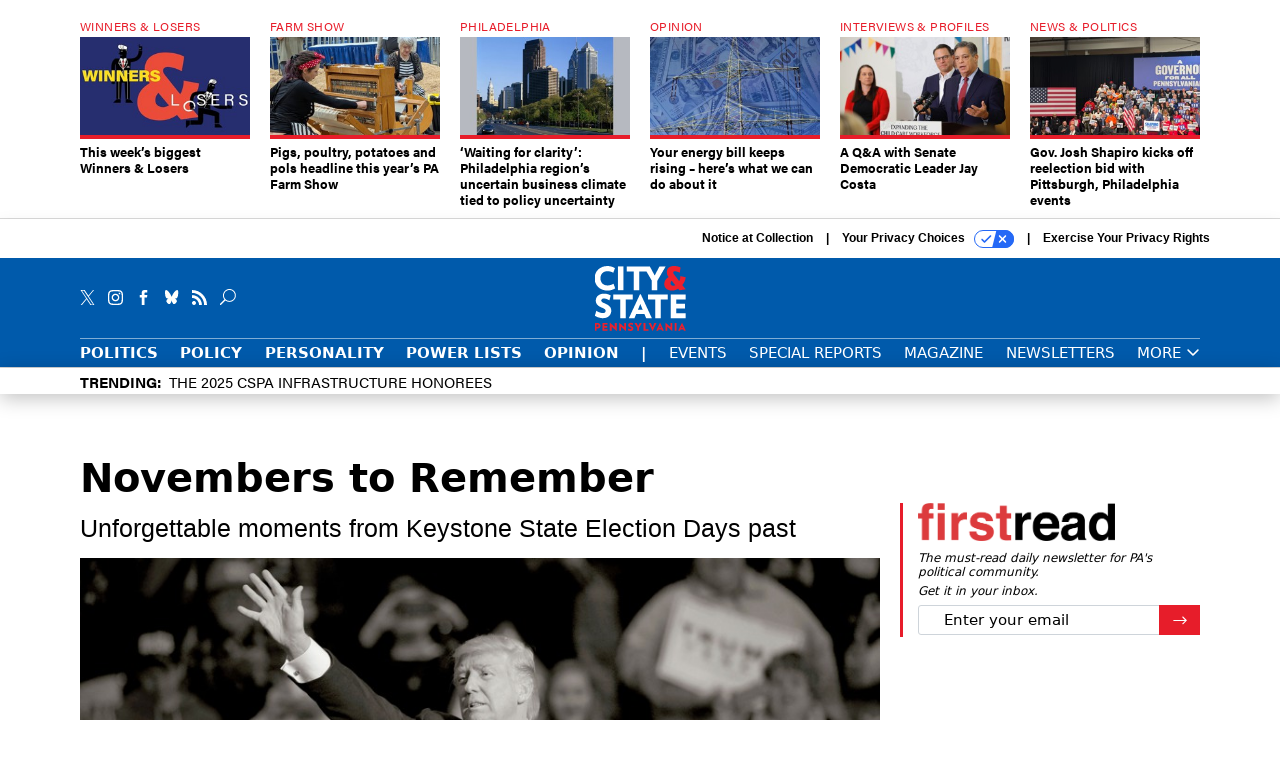

--- FILE ---
content_type: text/html; charset=utf-8
request_url: https://www.cityandstatepa.com/personality/2023/12/novembers-remember/392520/?oref=cspa-skybox-lander
body_size: 22217
content:



<!DOCTYPE html>
<html lang="en">
  <head>
    <meta charset="utf-8">
    <meta http-equiv="X-UA-Compatible" content="IE=Edge;chrome=1"/>
    <meta name="viewport" content="width=device-width, initial-scale=1.0, maximum-scale=1.0, shrink-to-fit=no">
    
    

    <link rel="apple-touch-icon" sizes="180x180" href="/apple-touch-icon.png">
    <link rel="icon" type="image/png" sizes="32x32" href="/favicon-32x32.png">
    <link rel="icon" type="image/png" sizes="16x16" href="/favicon-16x16.png">
    <link rel="manifest" href="/site.webmanifest">

    
      <!-- Google Tag Manager -->
<script>(function(w,d,s,l,i){w[l]=w[l]||[];w[l].push({'gtm.start':
new Date().getTime(),event:'gtm.js'});var f=d.getElementsByTagName(s)[0],
j=d.createElement(s),dl=l!='dataLayer'?'&l='+l:'';j.async=true;j.src=
'https://www.googletagmanager.com/gtm.js?id='+i+dl;f.parentNode.insertBefore(j,f);
})(window,document,'script','dataLayer','GTM-KV76V7F');</script>
<!-- End Google Tag Manager -->


    

    <meta name="google-site-verification" content="O-0li0EE8W7UlXELmgP5n5K4vcSIhmgtD44p1EytEIY" />

    <title>Novembers to Remember - City &amp; State Pennsylvania</title>

    <meta name="keywords" content="personality, news &amp; politics, satire/odd news"/>
    <meta name="description" content="Unforgettable moments from Keystone State Election Days past"/>

    
    <meta property="og:site_name" content="City &amp; State PA"/>

    <meta property="og:description" content="Unforgettable moments from Keystone State Election Days past"/>

    <meta property="og:title" content="Novembers to Remember"/>

    <meta property="og:url" content="https://www.cityandstatepa.com/personality/2023/12/novembers-remember/392520/"/>

    <meta property="og:image" content="https://cdn.cityandstatepa.com/media/img/cd/2023/12/06/Trump_Mark_Makela_Getty_Images_2400x1598/open-graph.jpg"/>

    <meta property="og:type" content="article"/>


    
    <meta property="fb:pages" content="187714067110"/>
    <meta property="article:publisher" content="https://www.facebook.com/cityandstatepa"/>
    <meta property="fb:admins" content="578600878"/>
    <meta property="fb:app_id" content="882043876398245"/>

    <script type="application/ld+json">
{"url": "https://www.cityandstatepa.com", "@context": "http://schema.org", "@type": "Organization", "sameAs": ["https://www.facebook.com/cityandstatepa", "https://x.com/CityAndStatePA", "https://www.linkedin.com/company/city-&-state"], "name": "City & State Pennsylvania"}
</script>

    
      <script type="application/ld+json">
{"mainEntityOfPage": "https://www.cityandstatepa.com/personality/2023/12/novembers-remember/392520/", "dateModified": "2023-12-07T06:42:35", "description": "Unforgettable moments from Keystone State Election Days past", "publisher": {"@type": "Organization", "name": "City & State Pennsylvania"}, "headline": "Novembers to Remember", "@context": "http://schema.org", "image": {"url": "https://cdn.cityandstatepa.com/media/img/cd/2023/12/06/Trump_Mark_Makela_Getty_Images_2400x1598/route-fifty-lead-image.jpg?1701888593", "width": 1200, "@type": "ImageObject", "height": 550}, "author": {"url": "/voices/city-state/17250/", "@type": "Person", "name": "City & State"}, "@type": "Article", "datePublished": "2023-12-06T13:50:09"}
</script>
    

    
      
        <meta name="twitter:description" content="Unforgettable moments from Keystone State Election Days past">
      
        <meta name="twitter:image" content="https://cdn.cityandstatepa.com/media/img/cd/2023/12/06/Trump_Mark_Makela_Getty_Images_2400x1598/860x394.jpg">
      
        <meta name="twitter:title" content="Novembers to Remember">
      
        <meta name="twitter:site" content="@cspa">
      
        <meta name="twitter:card" content="summary_large_image">
      
    

    
  
    <meta name="pubdate" content="2023-12-06T18:50:09+00:00"/>
  

  


    
      <link rel="canonical" href="https://www.cityandstatepa.com/personality/2023/12/novembers-remember/392520/"/>
    

    
  <link rel="preconnect" href="https://fonts.googleapis.com">
  <link rel="preconnect" href="https://fonts.gstatic.com" crossorigin>
  <link href="https://fonts.googleapis.com/css2?family=PT+Serif:ital,wght@0,400;0,700;1,400;1,700&display=swap" rel="stylesheet">
  <link rel="stylesheet" href="https://use.typekit.net/xhd8pjr.css">
<link href="https://fonts.googleapis.com/css2?family=Lobster&display=swap" rel="stylesheet">


    
    
    
    <link href="/static/base/third_party/bootstrap/bootstrap-4/css/base-bootstrap.css" rel="stylesheet" type="text/css"/>

    
  

<link rel="stylesheet" href="/static/compressed/django/css/cspa-22ce3201b5c4.css" type="text/css" />



    
    

    
        
  <script type="text/javascript">var _iub = _iub || {};
    _iub.cons_instructions = _iub.cons_instructions || [];
     _iub.cons_instructions.push(["init", {api_key: "XKdxxVDazFfn0nT4Evy2nxhkgm1nTtA9"}]);</script>
     <script type="text/javascript" src="https://cdn.iubenda.com/cons/iubenda_cons.js" async></script>



        
          
<script async type="text/javascript" src="https://securepubads.g.doubleclick.net/tag/js/gpt.js" class="_iub_cs_activate" data-iub-purposes="5"></script>
<script type="text/javascript">
  window.googletag = window.googletag || { cmd: [] };

  var GEMG = GEMG || {};
  (function(){
    GEMG.GPT = {
      ad_unit: '/617/cityandstatepa.com/section_personality/content/pid_392520',
      base_ad_unit: '/617/cityandstatepa.com',
      targeting: {
        page: {
          
          'topics': ['news-politics','personality','satireodd-news'],
          
          'post_id': ['392520'],
          
          'keywords': ['news-politics','personality','satireodd-news'],
          
          'primary_category': ['personality'],
          
          'categories': ['personality','politics'],
          
          'referring_domain': ['Typed/Bookmarked']
          
        },
        slot: {}
      }
    };
  })();
</script>

        

        

        <script type="text/javascript">
          var GEMG = GEMG || {};

          GEMG.STATIC_ROOT = "/static/";
          GEMG.NON_CDN_STATIC_URL = "/static/";

        </script>

        
  


<script type="text/javascript" src="/static/compressed/django/js/59bd7c0e4893.js"></script>


  <script async type="module" src="/static/base/js/frontend-lib/dist/app.js?v=20.25.0"></script>



        <script>
          svg4everybody({
              
          });
        </script>

      <!--[if IE]>
      <script type="text/javascript" src="/static/base/js/ie.js?v=20.25.0"></script>
      <![endif]-->

      
        
          

<!-- Global site tag (gtag.js) - Google Analytics -->
<script async src="https://www.googletagmanager.com/gtag/js?id=G-EH9MY72RY3"></script>
<script>
  GEMG.GoogleAnalytics = (GEMG.GoogleAnalytics || {});
  GEMG.GoogleAnalytics.Base = (GEMG.GoogleAnalytics.Base || {});
  GEMG.GoogleAnalytics.Config = {"tracking_ga4_id": "G-EH9MY72RY3", "tag_manager_id": "GTM-KV76V7F", "has_old_interstitial": false};

  window.dataLayer = window.dataLayer || [];
  function gtag(){dataLayer.push(arguments);}
  gtag('js', new Date());

  var oref = GEMG.URL.getUrlParam('oref');

  
    var params = {"seo_keywords": "personality, news \u0026 politics, satire/odd news", "site_section": "Personality", "publish_weekday": 3, "topics": "satireodd-news,news-politics,personality", "original_title": "Novembers to Remember", "word_count": 663, "date_published": "Dec 06, 2023 01:50 PM", "days_since_publication": 775, "page_type": "post", "authors": "City \u0026 State", "organization": "City \u0026 State Pennsylvania", "content_id": "post_manager.post.392520", "image_count": 5};
    params.custom_map = GEMG.GoogleAnalytics.Base.CUSTOM_MAP
    if (oref) {
      params.referring_module = oref;
    }
    gtag('config', 'G-EH9MY72RY3', params);
  


</script>

        
      

      
        
          

<!-- Global site Chartbeat -->
<script type="text/javascript">
  (function() {
    /** CONFIGURATION START **/
    var _sf_async_config = window._sf_async_config = (window._sf_async_config || {});
    _sf_async_config.uid = 67132;
    _sf_async_config.domain = 'cityandstatepa.com';
    _sf_async_config.flickerControl = false;
    _sf_async_config.useCanonical = true;
    _sf_async_config.useCanonicalDomain = true;
    _sf_async_config.sections = 'Personality';
    _sf_async_config.authors = 'City &amp; State';
    /** CONFIGURATION END **/
    function loadChartbeat() {
        var e = document.createElement('script');
        var n = document.getElementsByTagName('script')[0];
        e.type = 'text/javascript';
        e.async = true;
        e.src = '//static.chartbeat.com/js/chartbeat.js';
        n.parentNode.insertBefore(e, n);
    }
    loadChartbeat();
  })();
</script>
<script async src="//static.chartbeat.com/js/chartbeat_mab.js"></script>

        
      

      <script>
  !(function () {
    var analytics = (window.analytics = window.analytics || []);
    if (!analytics.initialize)
      if (analytics.invoked)
        window.console &&
          console.error &&
          console.error("Segment snippet included twice.");
      else {
        analytics.invoked = !0;
        analytics.methods = [
          "trackSubmit",
          "trackClick",
          "trackLink",
          "trackForm",
          "pageview",
          "identify",
          "reset",
          "group",
          "track",
          "ready",
          "alias",
          "debug",
          "page",
          "once",
          "off",
          "on",
          "addSourceMiddleware",
          "addIntegrationMiddleware",
          "setAnonymousId",
          "addDestinationMiddleware",
        ];
        analytics.factory = function (e) {
          return function () {
            var t = Array.prototype.slice.call(arguments);
            t.unshift(e);
            analytics.push(t);
            return analytics;
          };
        };
        for (var e = 0; e < analytics.methods.length; e++) {
          var key = analytics.methods[e];
          analytics[key] = analytics.factory(key);
        }
        analytics.load = function (key, e) {
          var t = document.createElement("script");
          t.type = "text/javascript";
          t.async = !0;
          t.src =
            "https://cdn.segment.com/analytics.js/v1/" +
            key +
            "/analytics.min.js";
          var n = document.getElementsByTagName("script")[0];
          n.parentNode.insertBefore(t, n);
          analytics._loadOptions = e;
        };
        analytics._writeKey = "gH17iqc2wKwGLbK2XVmzhgACxr7Jippm";
        analytics.SNIPPET_VERSION = "4.15.3";
        analytics.load("gH17iqc2wKwGLbK2XVmzhgACxr7Jippm");
      }
  })();
</script>


      
        <script async src="https://pub.doubleverify.com/dvtag/35293539/DV1478738/pub.js"></script>
        <script>
          window.onDvtagReady = function (callback, timeout = 750) {
           window.dvtag = window.dvtag || {}
           dvtag.cmd = dvtag.cmd || []
           const opt = { callback, timeout, timestamp: new Date().getTime() }
           dvtag.cmd.push(function () { dvtag.queueAdRequest(opt) })
           setTimeout(function () {
            const cb = opt.callback
            opt.callback = null
            if (cb) cb()
           }, timeout)
          }
        </script>
      
    

    

    
    
<meta name="sailthru.author" content="City &amp; State"/>

<meta name="sailthru.date" content="2023-12-06T18:50:09Z"/>

<meta name="sailthru.description" content="Unforgettable moments from Keystone State Election Days past"/>



<meta name="sailthru.title" content="Novembers to Remember"/>

<meta name="sailthru.tags" content="personality,news-&amp;-politics,satire/odd-news,channel-personality,type-story,length-medium,site-cspa"/>

<meta name="sailthru.images.full" content="https://cdn.cityandstatepa.com/media/img/cd/2023/12/06/Trump_Mark_Makela_Getty_Images_2400x1598/original.jpg"/>

<meta name="sailthru.images.thumb" content="https://cdn.cityandstatepa.com/media/img/cd/2023/12/06/Trump_Mark_Makela_Getty_Images_2400x1598/sailthru-thumbnail.jpg"/>


    

    
  <script type="text/javascript">
    var disqus_shortname = 'unused';
    var disqus_identifier = 'post_392520';
    var disqus_url = 'https://www.cityandstatepa.com/personality/2023/12/novembers-remember/392520/';
</script>

  <script>window.twttr = (function(d, s, id) {
  var js, fjs = d.getElementsByTagName(s)[0],
    t = window.twttr || {};
  if (d.getElementById(id)) return t;
  js = d.createElement(s);
  js.id = id;
  js.src = "https://platform.x.com/widgets.js";
  fjs.parentNode.insertBefore(js, fjs);

  t._e = [];
  t.ready = function(f) {
    t._e.push(f);
  };

  return t;
}(document, "script", "twitter-wjs"));</script>


  



    
      <script src="https://www.google.com/recaptcha/api.js" async defer></script>

    
  </head>

  <body class="no-js  post-page skybox-mobile-top">
    <script>
      
      document.body.className = document.body.className.replace("no-js ","");
    </script>

    
      <!-- Google Tag Manager (noscript) -->
<noscript><iframe src="https://www.googletagmanager.com/ns.html?id=GTM-KV76V7F"
height="0" width="0" style="display:none;visibility:hidden"></iframe></noscript>
<!-- End Google Tag Manager (noscript) -->


    

    

    
  <script>
    var GEMG = window.GEMG || {};
    GEMG.Page = GEMG.Page || {};
    GEMG.Page.Config = {
    
        SPMSiteTag: "site-cspa",
        SPMModules: ["cspa_recommended"],

        recForYouTheme: "promo-theme-plain",
        recForYouTitle: "Recommended for You",

        orefs: {
            infiniteScroll: "cspa-next-story"
        },

        recForYouOref: "cspa-rec-for-you",
        siteId: 'cspa_id'

    

    };
</script>

  <script>
    (function() {
      var interstitial = new CSPA.GPT.Interstitial();
      
  
    
        var suppressInterstitial = false;
      
  

      interstitial.init(suppressInterstitial);
    })();
  </script>


    
      <script>
  window.fbAsyncInit = function() {
    FB.init({
      appId      : '882043876398245',
      autoLogAppEvents : true,
      xfbml      : true,
      version    : 'v2.11'
    });
  };

  (function(d, s, id){
     var js, fjs = d.getElementsByTagName(s)[0];
     if (d.getElementById(id)) {return;}
     js = d.createElement(s); js.id = id;
     js.src = "https://connect.facebook.net/en_US/sdk.js";
     fjs.parentNode.insertBefore(js, fjs);
   }(document, 'script', 'facebook-jssdk'));
</script>

    

    <a accesskey="S" class="accessibility" href="#main">Skip to Content</a>

    


    
  <section class="l-before-top-nav d-none d-md-block">

    
  <div class="l-spacing-1rem-up">
    



<div class="container">
  <div
    class="skybox row js-sky-earth-box"
    data-position="article-top"
    data-spritesheet="/static/base/svg/spritesheet.svg"
  >
    
      <div
        
          class="d-none d-md-block col-md-3 col-lg-2"
        
      >
        


<aside
  
    class="skybox-item"
  
>
  <a
    class="skybox-link"
    href="/personality/2026/01/weeks-biggest-winners-losers-january-15-2026/410735/?oref=cspa-skybox-post"
    
  >
    
      <span class="skybox-label">Winners &amp; Losers</span>
    

    <div class="skybox-image-container"><img class="skybox-img" src="https://cdn.cityandstatepa.com/media/img/cd/2026/01/15/winners_losers_pa_logo/261x157.jpg?1768512200" alt=""/></div>
    

    <span class="skybox-text">This week’s biggest Winners &amp; Losers</span>
  </a>
  
</aside>

      </div>
    
      <div
        
          class="d-none d-md-block col-md-3 col-lg-2"
        
      >
        


<aside
  
    class="skybox-item"
  
>
  <a
    class="skybox-link"
    href="/politics/2026/01/pigs-poultry-potatoes-and-pols-headline-years-pa-farm-show/410695/?oref=cspa-skybox-post"
    
  >
    
      <span class="skybox-label">Farm Show</span>
    

    <div class="skybox-image-container"><img class="skybox-img" src="https://cdn.cityandstatepa.com/media/img/cd/2026/01/14/Weavers_compete_at_the_Farm_Show_Hilary_Danailova/261x157.jpg?1768431752" alt="Weavers compete at the Farm Show"/></div>
    

    <span class="skybox-text">Pigs, poultry, potatoes and pols headline this year’s PA Farm Show</span>
  </a>
  
</aside>

      </div>
    
      <div
        
          class="d-none d-md-block col-md-3 col-lg-2"
        
      >
        


<aside
  
    class="skybox-item"
  
>
  <a
    class="skybox-link"
    href="/policy/2026/01/waiting-clarity-philadelphia-regions-uncertain-business-climate-tied-policy-uncertainty/410683/?oref=cspa-skybox-post"
    
  >
    
      <span class="skybox-label">Philadelphia</span>
    

    <div class="skybox-image-container"><img class="skybox-img" src="https://cdn.cityandstatepa.com/media/img/cd/2026/01/14/Philadelphia_skyline_headline_pic/261x157.jpg?1768421206" alt="Philadelphia Skyline"/></div>
    

    <span class="skybox-text">‘Waiting for clarity’: Philadelphia region’s uncertain business climate tied to policy uncertainty</span>
  </a>
  
</aside>

      </div>
    
      <div
        
          class="d-none d-md-block col-md-3 col-lg-2"
        
      >
        


<aside
  
    class="skybox-item"
  
>
  <a
    class="skybox-link"
    href="/opinion/2026/01/your-energy-bill-keeps-rising-heres-what-we-can-do-about-it/410690/?oref=cspa-skybox-post"
    
  >
    
      <span class="skybox-label">Opinion</span>
    

    <div class="skybox-image-container"><img class="skybox-img" src="https://cdn.cityandstatepa.com/media/img/cd/2026/01/14/GettyImages_2201915274_headline/261x157.jpg?1768429061" alt=""/></div>
    

    <span class="skybox-text">Your energy bill keeps rising – here’s what we can do about it</span>
  </a>
  
</aside>

      </div>
    
      <div
        
          class="d-none d-lg-block col-lg-2"
        
      >
        


<aside
  
    class="skybox-item"
  
>
  <a
    class="skybox-link"
    href="/personality/2026/01/q-senate-democratic-leader-jay-costa/410620/?oref=cspa-skybox-post"
    
  >
    
      <span class="skybox-label">Interviews &amp; Profiles</span>
    

    <div class="skybox-image-container"><img class="skybox-img" src="https://cdn.cityandstatepa.com/media/img/cd/2026/01/12/Jay_Costa_headline-1/261x157.jpg?1768248659" alt="State Sen. Jay Costa speaks at Riverview Children&#39;s Center in Verona on Dec. 1, 2025. "/></div>
    

    <span class="skybox-text">A Q&amp;A with Senate Democratic Leader Jay Costa</span>
  </a>
  
</aside>

      </div>
    
      <div
        
          class="d-none d-lg-block col-lg-2"
        
      >
        


<aside
  
    class="skybox-item"
  
>
  <a
    class="skybox-link"
    href="/politics/2026/01/gov-josh-shapiro-kicks-reelection-bid-pittsburgh-philadelphia-events/410574/?oref=cspa-skybox-post"
    
  >
    
      <span class="skybox-label">News &amp; Politics</span>
    

    <div class="skybox-image-container"><img class="skybox-img" src="https://cdn.cityandstatepa.com/media/img/cd/2026/01/08/IMG_5643/261x157.jpg?1767934911" alt="Gov. Josh Shapiro, at lectern, launched his reelection bid in Philadelphia on Thursday night."/></div>
    

    <span class="skybox-text">Gov. Josh Shapiro kicks off reelection bid with Pittsburgh, Philadelphia events</span>
  </a>
  
</aside>

      </div>
    

    <div class="owl-carousel skybox-carousel col-xs-12 d-md-none">
      
        <div class="skybox-carousel-item" data-internal-position="0">
          


<aside
  
    class="skybox-item"
  
>
  <a
    class="skybox-link"
    href="/personality/2026/01/weeks-biggest-winners-losers-january-15-2026/410735/?oref=cspa-skybox-post"
    
  >
    
      <span class="skybox-label">Winners &amp; Losers</span>
    

    <div class="skybox-image-container"><img class="skybox-img" src="https://cdn.cityandstatepa.com/media/img/cd/2026/01/15/winners_losers_pa_logo/261x157.jpg?1768512200" alt=""/></div>
    

    <span class="skybox-text">This week’s biggest Winners &amp; Losers</span>
  </a>
  
</aside>

        </div>
      
        <div class="skybox-carousel-item" data-internal-position="1">
          


<aside
  
    class="skybox-item"
  
>
  <a
    class="skybox-link"
    href="/politics/2026/01/pigs-poultry-potatoes-and-pols-headline-years-pa-farm-show/410695/?oref=cspa-skybox-post"
    
  >
    
      <span class="skybox-label">Farm Show</span>
    

    <div class="skybox-image-container"><img class="skybox-img" src="https://cdn.cityandstatepa.com/media/img/cd/2026/01/14/Weavers_compete_at_the_Farm_Show_Hilary_Danailova/261x157.jpg?1768431752" alt="Weavers compete at the Farm Show"/></div>
    

    <span class="skybox-text">Pigs, poultry, potatoes and pols headline this year’s PA Farm Show</span>
  </a>
  
</aside>

        </div>
      
        <div class="skybox-carousel-item" data-internal-position="2">
          


<aside
  
    class="skybox-item"
  
>
  <a
    class="skybox-link"
    href="/policy/2026/01/waiting-clarity-philadelphia-regions-uncertain-business-climate-tied-policy-uncertainty/410683/?oref=cspa-skybox-post"
    
  >
    
      <span class="skybox-label">Philadelphia</span>
    

    <div class="skybox-image-container"><img class="skybox-img" src="https://cdn.cityandstatepa.com/media/img/cd/2026/01/14/Philadelphia_skyline_headline_pic/261x157.jpg?1768421206" alt="Philadelphia Skyline"/></div>
    

    <span class="skybox-text">‘Waiting for clarity’: Philadelphia region’s uncertain business climate tied to policy uncertainty</span>
  </a>
  
</aside>

        </div>
      
        <div class="skybox-carousel-item" data-internal-position="3">
          


<aside
  
    class="skybox-item"
  
>
  <a
    class="skybox-link"
    href="/opinion/2026/01/your-energy-bill-keeps-rising-heres-what-we-can-do-about-it/410690/?oref=cspa-skybox-post"
    
  >
    
      <span class="skybox-label">Opinion</span>
    

    <div class="skybox-image-container"><img class="skybox-img" src="https://cdn.cityandstatepa.com/media/img/cd/2026/01/14/GettyImages_2201915274_headline/261x157.jpg?1768429061" alt=""/></div>
    

    <span class="skybox-text">Your energy bill keeps rising – here’s what we can do about it</span>
  </a>
  
</aside>

        </div>
      
        <div class="skybox-carousel-item" data-internal-position="4">
          


<aside
  
    class="skybox-item"
  
>
  <a
    class="skybox-link"
    href="/personality/2026/01/q-senate-democratic-leader-jay-costa/410620/?oref=cspa-skybox-post"
    
  >
    
      <span class="skybox-label">Interviews &amp; Profiles</span>
    

    <div class="skybox-image-container"><img class="skybox-img" src="https://cdn.cityandstatepa.com/media/img/cd/2026/01/12/Jay_Costa_headline-1/261x157.jpg?1768248659" alt="State Sen. Jay Costa speaks at Riverview Children&#39;s Center in Verona on Dec. 1, 2025. "/></div>
    

    <span class="skybox-text">A Q&amp;A with Senate Democratic Leader Jay Costa</span>
  </a>
  
</aside>

        </div>
      
        <div class="skybox-carousel-item" data-internal-position="5">
          


<aside
  
    class="skybox-item"
  
>
  <a
    class="skybox-link"
    href="/politics/2026/01/gov-josh-shapiro-kicks-reelection-bid-pittsburgh-philadelphia-events/410574/?oref=cspa-skybox-post"
    
  >
    
      <span class="skybox-label">News &amp; Politics</span>
    

    <div class="skybox-image-container"><img class="skybox-img" src="https://cdn.cityandstatepa.com/media/img/cd/2026/01/08/IMG_5643/261x157.jpg?1767934911" alt="Gov. Josh Shapiro, at lectern, launched his reelection bid in Philadelphia on Thursday night."/></div>
    

    <span class="skybox-text">Gov. Josh Shapiro kicks off reelection bid with Pittsburgh, Philadelphia events</span>
  </a>
  
</aside>

        </div>
      
    </div>

  </div>
</div>


  </div>


    <div class="js-article-top-ad js-top-ad advert-plain-gray">
      
<div
  
  class="ad ad-None" class="_iub_cs_activate" data-iub-purposes="5"
>
  <div class="ad-container">
    
    

  
    
      <script
        class="ad-stub ad-stub-desktop"
        data-ad-unit="/617/cityandstatepa.com/section_personality/content/pid_392520"
        data-ad-sizes="billboard,leaderboard"
        
        
        
          data-ad-targeting='6cea12d0-abe8-438d-8b05-417f8cfc80f7'
        
        
      >
      
        GEMG.GPT.targeting.slot['6cea12d0-abe8-438d-8b05-417f8cfc80f7'] = {
        
          'level': [
            '0'
          ],
        
          'topics': [
            'news-politics',
          
            'personality',
          
            'satireodd-news'
          ],
        
          'post_id': [
            '392520'
          ],
        
          'keywords': [
            'news-politics',
          
            'personality',
          
            'satireodd-news'
          ],
        
          'primary_category': [
            'personality'
          ],
        
          'categories': [
            'personality',
          
            'politics'
          ]
        
        };
      
      </script>
    
  

  
    
  


  </div>
</div>


      
<div
  
  class="ad ad-None" class="_iub_cs_activate" data-iub-purposes="5"
>
  <div class="ad-container">
    
    

  
    
      <script
        class="ad-stub ad-stub-tablet"
        data-ad-unit="/617/cityandstatepa.com/section_personality/content/pid_392520"
        data-ad-sizes="leaderboard"
        
          data-ad-size-mapping="tablet_top_ad"
        
        
        
          data-ad-targeting='5248fcbd-565c-4da4-bb97-c73871844a35'
        
        
      >
      
        GEMG.GPT.targeting.slot['5248fcbd-565c-4da4-bb97-c73871844a35'] = {
        
          'level': [
            '1'
          ],
        
          'topics': [
            'news-politics',
          
            'personality',
          
            'satireodd-news'
          ],
        
          'post_id': [
            '392520'
          ],
        
          'keywords': [
            'news-politics',
          
            'personality',
          
            'satireodd-news'
          ],
        
          'primary_category': [
            'personality'
          ],
        
          'categories': [
            'personality',
          
            'politics'
          ]
        
        };
      
      </script>
    
  

  
    
  


  </div>
</div>


    </div>

  </section>


    <div id="wrapper">
      <!-- homepage takeover -->
      
      
        

        
  


<div id="alt-navbar-placeholder">
  <div id="header" class="alt-navbar">
    

<div class="iub-privacy container">
<div class="row justify-content-end">
    <ul class="iub-privacy-list">
        <li class="iub-privacy-divider iub-privacy-item">
            <button class="iub-privacy-link iubenda-cs-uspr-link">Notice at Collection</button>
        </li>
        <li class="iub-privacy-divider iub-privacy-item">
            <button class="iub-privacy-link iubenda-cs-preferences-link">
                Your Privacy Choices   <svg
    
    class="iub-privacy-icon"
    aria-hidden="true"
  >
    <use xlink:href="/static/base/svg/spritesheet.svg?v=20.25.0#icon-privacy-choice"/>
  </svg>
            </button>
        </li>
        <li class="iub-privacy-item"><a id="iub-privacy-rights-link" class="iub-privacy-link" href="https://www.govexec.com/exercise-your-rights/">Exercise Your Privacy Rights</a></li>
    </ul>
    </div>
</div>



    <div class="alt-navbar-top-area">
      <div class="container">
        <div class="row top-row-nav">
          <div class="col-12">
            <ul class="social-options social-options-nav">
              <li class="social-options-item">
                <a href="https://x.com/CityAndStatePA" target="_blank">
                    <svg
    
    class="social-options-svg"
    
  >
    <use xlink:href="/static/base/svg/spritesheet.svg?v=20.25.0#icon-x-2"/>
  </svg>
                </a>
              </li>
              <li class="social-options-item">
                <a href="https://www.instagram.com/cityandstatepa/" target="_blank">
                    <svg
    
    class="social-options-svg"
    
  >
    <use xlink:href="/static/base/svg/spritesheet.svg?v=20.25.0#instagram-logo"/>
  </svg>
                </a>
              </li>
              <li class="social-options-item">
                <a href="https://www.facebook.com/cityandstatepa" target="_blank">
                    <svg
    
    class="social-options-svg"
    
  >
    <use xlink:href="/static/base/svg/spritesheet.svg?v=20.25.0#icon-facebook-2"/>
  </svg>
                </a>
              </li>
              <li class="social-options-item">
                <a href="https://bsky.app/profile/cityandstatepa.bsky.social" target="_blank">
                  <img src="/static/cspa/images/bluesky-icon-white.svg" class="social-options-svg" alt="CSPA Bluesky">
                </a>
              </li>
              <li class="social-options-item">
                <a href="/rss/all/" target="_blank">
                    <svg
    
    class="social-options-svg"
    
  >
    <use xlink:href="/static/base/svg/spritesheet.svg?v=20.25.0#icon-rss-2"/>
  </svg>
                </a>
              </li>
              <li class="social-options-item search-item">
                

<div class="search-box-2">
  <div class="search-box-2-inner">
    <button type="button" class="search-box-2-expand-btn icon-button">
        <svg
    
    class="search-box-2-mag-svg"
    
  >
    <use xlink:href="/static/base/svg/spritesheet.svg?v=20.25.0#icon-search"/>
  </svg>
    </button>
    <form class="search-box-2-input-holder" action="/search/">
      <input class="search-box-2-input" type="text" name="q" placeholder="Search" required>
      <button type="submit" class="search-box-2-submit">
          <svg
    
    class="search-box-2-submit-svg"
    
  >
    <use xlink:href="/static/base/svg/spritesheet.svg?v=20.25.0#icon-arrow-right-1b"/>
  </svg>
      </button>
    </form>
    <button type="button" class="search-box-2-close-btn icon-button">
        <svg
    
    class="search-box-2-close-svg"
    
  >
    <use xlink:href="/static/base/svg/spritesheet.svg?v=20.25.0#icon-close"/>
  </svg>
    </button>
  </div>
</div>

              </li>
            </ul>
            <a href="/?oref=cspa-nav" class="alt-navbar-logo-link">
              <img src="/static/cspa/images/cspa-logo.svg" class="alt-navbar-logo-svg" alt="City & State Pennsylvania">
              <img src="/static/cspa/images/cspa-logo.svg" class="alt-navbar-small-logo-svg" alt="City & State Pennsylvania">
            </a>
          </div>
        </div>
        <div class="row bottom-row-nav">
          <div class="col-12">
            


<ul class="nav-links nav-links-main border-nav-links js-primary-nav-bar">
  <li class="nav-links-item">
    <a class="nav-links-link" href="/politics/?oref=cspa-nav">Politics</a>
  </li>
  <li class="nav-links-item">
    <a class="nav-links-link" href="/policy/?oref=cspa-nav">Policy</a>
  </li>
  <li class="nav-links-item">
    <a class="nav-links-link" href="/personality/?oref=cspa-nav">Personality</a>
  </li>
  <li class="nav-links-item">
    <a class="nav-links-link" href="/power-lists/?oref=cspa-nav">Power Lists</a>
  </li>
  <li class="nav-links-item">
    <a class="nav-links-link" href="/opinion/?oref=cspa-nav">Opinion</a>
  </li>
  <li class="nav-links-item nav-links-link">
    |
  </li>
  <li class="nav-links-item">
    <a class="nav-links-link light-weight" href="/events/?oref=cspa-nav">Events</a>
  </li>
  <li class="nav-links-item">
    <a class="nav-links-link light-weight" href="/special-report/?oref=cspa-nav">Special Reports</a>
  </li>
  <li class="nav-links-item">
    <a class="nav-links-link light-weight" href="/magazine/?oref=cspa-nav">Magazine</a>
  </li>
  <li class="nav-links-item">
    <a class="nav-links-link light-weight" href="/newsletters/?oref=cspa-nav">Newsletters</a>
  </li>
  <li class="bottom-bar-link-item bottom-bar-link-item-more">
    <button class="slim-link-button bottom-bar-link bottom-bar-menu-btn alt-navbar-menu-btn">
      More
        <svg
    
    class="slim-link-button-svg bottom-bar-link-svg menu-inactive"
    
  >
    <use xlink:href="/static/base/svg/spritesheet.svg?v=20.25.0#icon-carrot-down"/>
  </svg>
        <svg
    
    class="slim-link-button-svg bottom-bar-link-svg menu-active"
    
  >
    <use xlink:href="/static/base/svg/spritesheet.svg?v=20.25.0#icon-carrot-up"/>
  </svg>
    </button>
  </li>
</ul>

            <button class="alt-navbar-menu-btn hamburger hamburger--squeeze d-xl-none" type="button">
              <span class="hamburger-box">
                <span class="hamburger-inner"></span>
              </span>
            </button>
          </div>
        </div>

      </div>
    </div>
    <nav id="menu" class="menu">
  <div class="menu-inner">
    <div class="container">
      <div class="row">
        
  <div class="col-12 menu-site-links-main">
    <ul class="menu-links menu-main-links">
      <li class="search-item">
        

<div class="search-box-menu">
  <div class="search-box-menu-inner">
    <form class="search-box-menu-input-holder" action="/search/">
      <input class="search-box-menu-input" type="text" name="q" placeholder="Search" required>
      <button type="submit" class="search-box-menu-submit">
          <svg
    
    class="search-box-menu-mag-svg"
    
  >
    <use xlink:href="/static/base/svg/spritesheet.svg?v=20.25.0#icon-search"/>
  </svg>
      </button>
    </form>
  </div>
</div>

      </li>
      <li class="menu-link-item">
        <a class="menu-link" href="/politics/?oref=cspa-nav">Politics</a>
      </li>
      <li class="menu-link-item">
        <a class="menu-link" href="/policy/?oref=cspa-nav">Policy</a>
      </li>
      <li class="menu-link-item">
        <a class="menu-link" href="/personality/?oref=cspa-nav">Personality</a>
      </li>
      <li class="menu-link-item">
        <a class="menu-link" href="/power-lists/?oref=cspa-nav">Power Lists</a>
      </li>
      <li class="menu-link-item">
        <a class="menu-link" href="/opinion/?oref=cspa-nav">Opinion</a>
      </li>
    </ul>
  </div>


        

        
  <div class="col-12 menu-site-links-grp">
    <ul class="menu-links menu-main-links">
      <li class="menu-link-item">
        <div class="cspa-menu-divider"></div>
      </li>
      <li class="menu-link-item">
        <a class="menu-link" href="/events/?oref=cspa-nav">Events</a>
      </li>
      <li class="menu-link-item">
        <a class="menu-link" href="/special-report/?oref=cspa-nav">Special Reports</a>
      </li>
      <li class="menu-link-item">
        <a class="menu-link" href="/magazine/?oref=cspa-nav">Magazine</a>
      </li>
      <li class="menu-link-item">
        <a class="menu-link" href="/newsletters/?oref=cspa-nav">Newsletters</a>
      </li>
    </ul>
  </div>
  <div class="col-12 menu-site-links-cspa">
    <ul class="menu-links menu-main-links">
      <li class="menu-link-item d-xl-none">
        <div class="cspa-menu-divider"></div>
      </li>
      <li class="menu-link-item">
        <a class="menu-link" href="/health-policy/?oref=cspa-nav">Health Policy</a>
      </li>
    </ul>
  </div>
  <div class="col-12 menu-site-links-cspa">
    <ul class="menu-links menu-main-links">
      <li class="menu-link-item flyout-hide">
        <div class="cspa-menu-divider"></div>
      </li>
      <li class="menu-link-item">
        <div class="cspa-menu-divider"></div>
      </li>
      <li class="menu-link-item">
        <a class="menu-link" href="/subscription/?oref=cspa-nav">Subscribe</a>
      </li>
      <li class="menu-link-item">
        <a class="menu-link" href="/first-read/?oref=cspa-nav">First Read</a>
      </li>
      <li class="menu-link-item">
        <a class="menu-link" href="/resource-directory/?oref=cspa-nav">Resource Directory</a>
      </li>
      <li class="menu-link-item">
        <a class="menu-link" href="/about/?oref=cspa-nav">About</a>
      </li>
        <li class="menu-link-item">
        <a class="menu-link" href="/advertise/?oref=cspa-nav">Advertise</a>
      </li>
    </ul>
  </div>


        
          <div class="col-12 d-md-none">
            <div class="menu-divider rule-dots-1 dots-0-blue"></div>
          </div>
        

        <div class="col-12 d-md-none menu-social-options">
          
  <ul class="social-options social-options-menu">
    <li class="social-options-item">
      <a href="https://x.com/CityAndStatePA" target="_blank">
          <svg
    
    class="social-options-svg"
    
  >
    <use xlink:href="/static/base/svg/spritesheet.svg?v=20.25.0#icon-x-2"/>
  </svg>
      </a>
    </li>
    <li class="social-options-item">
      <a href="https://www.instagram.com/cityandstatepa/" target="_blank">
          <svg
    
    class="social-options-svg"
    
  >
    <use xlink:href="/static/base/svg/spritesheet.svg?v=20.25.0#instagram-logo"/>
  </svg>
      </a>
    </li>
    <li class="social-options-item">
      <a href="https://www.facebook.com/cityandstatepa" target="_blank">
          <svg
    
    class="social-options-svg"
    
  >
    <use xlink:href="/static/base/svg/spritesheet.svg?v=20.25.0#icon-facebook-2"/>
  </svg>
      </a>
    </li>
    <li class="social-options-item">
      <a href="https://bsky.app/profile/cityandstatepa.bsky.social" target="_blank">
        <img src="/static/cspa/images/bluesky-icon-white.svg" class="social-options-svg" alt="CSPA Bluesky">
      </a>
    </li>
    <li class="social-options-item">
      <a href="/rss/all/" target="_blank">
          <svg
    
    class="social-options-svg"
    
  >
    <use xlink:href="/static/base/svg/spritesheet.svg?v=20.25.0#icon-rss-2"/>
  </svg>
      </a>
    </li>
  </ul>

        </div>

        
          <div class="col-12 d-md-none">
            <div class="menu-divider rule-dots-1 dots-0-blue"></div>
          </div>
        

        
          

<div class="col-12 iub-privacy-menu">
    <ul class="iub-privacy-list">
      <li class="iub-privacy-divider iub-privacy-item">
          <button class="iub-privacy-link iubenda-cs-uspr-link" id="iub-notice-at-collection-btn">Notice at Collection</button>
      </li>
      <li class="iub-privacy-item">
          <button class="iub-privacy-link iubenda-cs-preferences-link" id="iub-privacy-choices-btn">
              Your Privacy Choices   <svg
    
    class="iub-privacy-icon"
    aria-hidden="true"
  >
    <use xlink:href="/static/base/svg/spritesheet.svg?v=20.25.0#icon-privacy-choice"/>
  </svg>
          </button>
      </li>
      <li class="iub-privacy-rights-link"><a id="iub-privacy-rights-menu-link" class="iub-privacy-link" href="https://www.govexec.com/exercise-your-rights/">Exercise Your Privacy Rights</a></li>
    </ul>
  </div>

        
        

      </div>
    </div>
  </div>
</nav>

    <div class="alt-navbar-bottom-area">
      <div class="container">
        <div class="row">
          <div class="col-12">
            <!-- closing </li> must be on same line -->
<ul class="divided-links divided-links-nav-trending js-trending-nav-bar">
  <li class="divided-links-item divided-links-item-title">Trending</li>
  
    <li class="divided-links-item">
      <a
        class="divided-links-link"
        href="/power-lists/2025/12/2025-cspa-infrastructure-honorees/410262/?oref=cspa-nav-trending"
        
        
      >The 2025 CSPA Infrastructure honorees</a></li>
  
</ul>

          </div>
        </div>
      </div>
    </div>
  </div>
</div>


        
        
  <div class="l-spacing-1rem-up">
    



<div class="container">
  <div
    class="skybox row js-sky-earth-box"
    data-position="article-top-mobile"
    data-spritesheet="/static/base/svg/spritesheet.svg"
  >
    <div class="skybox-mobile-post-carousel">
      <div id="skybox-mobile-post-item-container" class="skybox-mobile-post-item-container active2">
        
          
            <div class="skybox-mobile-post-column">
          
          <div class="skybox-mobile-post-item">
            


<aside
  
    class="skybox-item"
  
>
  <a
    class="skybox-link"
    href="/personality/2026/01/weeks-biggest-winners-losers-january-15-2026/410735/?oref=cspa-skybox-post-mobile"
    
  >
    <span class="skybox-text">This week’s biggest Winners &amp; Losers</span>
  </a>
  
</aside>

            <hr>
          </div>
          
        
          
          <div class="skybox-mobile-post-item">
            


<aside
  
    class="skybox-item"
  
>
  <a
    class="skybox-link"
    href="/politics/2026/01/pigs-poultry-potatoes-and-pols-headline-years-pa-farm-show/410695/?oref=cspa-skybox-post-mobile"
    
  >
    <span class="skybox-text">Pigs, poultry, potatoes and pols headline this year’s PA Farm Show</span>
  </a>
  
</aside>

            <hr>
          </div>
          
            </div>
          
        
          
            <div class="skybox-mobile-post-column">
          
          <div class="skybox-mobile-post-item">
            


<aside
  
    class="skybox-item"
  
>
  <a
    class="skybox-link"
    href="/policy/2026/01/waiting-clarity-philadelphia-regions-uncertain-business-climate-tied-policy-uncertainty/410683/?oref=cspa-skybox-post-mobile"
    
  >
    <span class="skybox-text">‘Waiting for clarity’: Philadelphia region’s uncertain business climate tied to policy uncertainty</span>
  </a>
  
</aside>

            <hr>
          </div>
          
        
          
          <div class="skybox-mobile-post-item">
            


<aside
  
    class="skybox-item"
  
>
  <a
    class="skybox-link"
    href="/opinion/2026/01/your-energy-bill-keeps-rising-heres-what-we-can-do-about-it/410690/?oref=cspa-skybox-post-mobile"
    
  >
    <span class="skybox-text">Your energy bill keeps rising – here’s what we can do about it</span>
  </a>
  
</aside>

            <hr>
          </div>
          
            </div>
          
        
          
            <div class="skybox-mobile-post-column">
          
          <div class="skybox-mobile-post-item">
            


<aside
  
    class="skybox-item"
  
>
  <a
    class="skybox-link"
    href="/personality/2026/01/q-senate-democratic-leader-jay-costa/410620/?oref=cspa-skybox-post-mobile"
    
  >
    <span class="skybox-text">A Q&amp;A with Senate Democratic Leader Jay Costa</span>
  </a>
  
</aside>

            <hr>
          </div>
          
        
          
          <div class="skybox-mobile-post-item">
            


<aside
  
    class="skybox-item"
  
>
  <a
    class="skybox-link"
    href="/politics/2026/01/gov-josh-shapiro-kicks-reelection-bid-pittsburgh-philadelphia-events/410574/?oref=cspa-skybox-post-mobile"
    
  >
    <span class="skybox-text">Gov. Josh Shapiro kicks off reelection bid with Pittsburgh, Philadelphia events</span>
  </a>
  
</aside>

            <hr>
          </div>
          
            </div>
          
        
      </div>
      <svg id="skybox-mobile-left-arrow" class="skybox-icon">
        <use xlink:href="/static/base/svg/spritesheet.svg#icon-carrot-left"></use>
      </svg>
      <svg id="skybox-mobile-right-arrow" class="skybox-icon right">
        <use xlink:href="/static/base/svg/spritesheet.svg#icon-carrot-right"></use>
      </svg>
      <div class="skybox-mobile-post-carousel-dot-container"><div class="skybox-mobile-post-carousel-dot"></div><div class="skybox-mobile-post-carousel-dot"></div><div class="skybox-mobile-post-carousel-dot active"></div></div>
    </div>
  </div>
</div>


  </div>

      

      <main id="main" role="main" class="l-main">
        
  <div class="js-articles">
    
  






<article
  id="novembers-remember-392520"
  class="content js-article"
  data-ad-unit="/617/cityandstatepa.com/section_personality/content/pid_392520"
  data-primary-category="personality"
  data-categories="personality,politics"
  data-sailthru="{&quot;url&quot;: &quot;/personality/2023/12/novembers-remember/392520/&quot;, &quot;track_url&quot;: true, &quot;spider&quot;: true, &quot;horizon_domain&quot;: &quot;horizon.cityandstatepa.com&quot;, &quot;tags&quot;: &quot;personality,news-\u0026-politics,satire/odd-news,channel-personality,type-story,length-medium,site-cspa&quot;}"
  data-suppress-drop-cap="False"
  data-topics="news-politics,personality,satireodd-news"
  data-full-url="https://www.cityandstatepa.com/personality/2023/12/novembers-remember/392520/"
  data-id="392520"
  data-title="Novembers to Remember"
  data-browser-title="Novembers to Remember - City &amp; State Pennsylvania"
  data-url="/personality/2023/12/novembers-remember/392520/"
  data-authors="City &amp; State"
>
  

  <div class="l-content-container-unconstrained-mobile">
    <div class="l-content-row"><div class="l-content-right-rail-companion"><header class=" content-header l-spacing-1rem l-spacing-1hrem-sm-up l-spacing-2rem-md-up l-spacing-2hrem-xl-up "><p class="primary-topic post">Satire/Odd News</p><h1 class="content-title">Novembers to Remember</h1><h2 class="content-subhed">Unforgettable moments from Keystone State Election Days past</h2><div class="content-image-container"><img
  
  class="lazy-img lazy-img-placeholder-24x11 content-image"
  src="[data-uri]"
  data-src="https://cdn.cityandstatepa.com/media/img/cd/2023/12/06/Trump_Mark_Makela_Getty_Images_2400x1598/860x394.jpg?1701888593"
  alt="Donald Trump flipped Pennsylvania red in 2016, winning the state by 44,292 votes – a margin of 0.72%."
><noscript><img
      
      class="lazy-img lazy-img-fallback content-image"
      src="https://cdn.cityandstatepa.com/media/img/cd/2023/12/06/Trump_Mark_Makela_Getty_Images_2400x1598/860x394.jpg?1701888593"
      alt="Donald Trump flipped Pennsylvania red in 2016, winning the state by 44,292 votes – a margin of 0.72%."
    ></noscript><script>
  $(function() {
    GEMG.HoverGroup.init({});
  });
</script></div><p class="content-caption-and-attribution"><span class="content-image-caption">
                    Donald Trump flipped Pennsylvania red in 2016, winning the state by 44,292 votes – a margin of 0.72%.
                  </span><span class="content-image-attribution">
                    Mark Makela/Getty Images
                  </span></p></header></div><div class="l-content-right-rail"><div class="l-content-rail-item advert-placeholder advert-placeholder-tower"><div
  
  class="ad ad-None" class="_iub_cs_activate" data-iub-purposes="5"
><div class="ad-container"><script
        class="ad-stub ad-stub-desktop"
        data-ad-unit="/617/cityandstatepa.com/section_personality/content/pid_392520"
        data-ad-sizes="tower"
        
        
        
          data-ad-targeting='45f3918f-02e2-43f4-9371-d3b638d7a581'
        
        
      >
      
        GEMG.GPT.targeting.slot['45f3918f-02e2-43f4-9371-d3b638d7a581'] = {
        
          'level': [
            '2'
          ],
        
          'topics': [
            'news-politics',
          
            'personality',
          
            'satireodd-news'
          ],
        
          'post_id': [
            '392520'
          ],
        
          'keywords': [
            'news-politics',
          
            'personality',
          
            'satireodd-news'
          ],
        
          'primary_category': [
            'personality'
          ],
        
          'categories': [
            'personality',
          
            'politics'
          ]
        
        };
      
      </script></div></div><div
  
  class="ad ad-None" class="_iub_cs_activate" data-iub-purposes="5"
><div class="ad-container"><script
        class="ad-stub ad-stub-tablet"
        data-ad-unit="/617/cityandstatepa.com/section_personality/content/pid_392520"
        data-ad-sizes="tower"
        
        
        
          data-ad-targeting='bcb80c25-eb45-41f2-9840-7dbfb3be228c'
        
        
      >
      
        GEMG.GPT.targeting.slot['bcb80c25-eb45-41f2-9840-7dbfb3be228c'] = {
        
          'level': [
            '3'
          ],
        
          'topics': [
            'news-politics',
          
            'personality',
          
            'satireodd-news'
          ],
        
          'post_id': [
            '392520'
          ],
        
          'keywords': [
            'news-politics',
          
            'personality',
          
            'satireodd-news'
          ],
        
          'primary_category': [
            'personality'
          ],
        
          'categories': [
            'personality',
          
            'politics'
          ]
        
        };
      
      </script></div></div></div><div class="l-content-rail-item"></div><div class="l-content-rail-item"><aside class="newsletter-module-subscribe" data-controller="newsletter-module" data-newsletter-module-newsletter-survey-outlet=".newsletter-module-survey-modal" data-newsletter-module-input-error-class="has-danger"><div class="subscribe-title"><img class="first-read-logo" src="https://cdn.govexec.com/media/logos/first-read-3x.png" alt="First Read">
  The must-read daily newsletter for PA's political community.

      </div><p class="subscribe-text">
        Get it in your inbox.
      </p><form class="newsletter-module-subscribe-form" action="/newsletter-subscribe-v2/" method="post" data-newsletter-module-target="form" data-action="newsletter-module#validate"><input type="hidden" name="source-signup" value="ge-rail-post" data-newsletter-module-target="sourceSignup" /><input type="hidden" name="newsletter_cspa_firstread" value="on"/><div class="form-group"><label class="subscribe-label"><span class="sr-only">email</span><div class="input-group" data-newsletter-module-target="emailInputGroup"><input class="form-control form-control-lg" name="email" type="email" placeholder=" Enter your email " required autocomplete="email" data-newsletter-module-target="email"><span class="input-group-append"><button class="btn btn-secondary" type="button" aria-label="Register for Newsletter (Opens a Dialog)" data-action="newsletter-module#validate"><svg
    
    class="subscribe-submit-icon"
    
  ><use xlink:href="/static/base/svg/spritesheet.svg?v=20.25.0#icon-arrow-right"/></svg><span class="sr-only">Register for Newsletter</span></button></span></div></label></div></form></aside><hr class="subscribe-hr"></div><div class="l-content-rail-item"></div><div class="l-content-rail-item advert-placeholder advert-placeholder-block"><div
  
  class="ad ad-None" class="_iub_cs_activate" data-iub-purposes="5"
><div class="ad-container"><script
        class="ad-stub ad-stub-desktop"
        data-ad-unit="/617/cityandstatepa.com/section_personality/content/pid_392520"
        data-ad-sizes="block"
        
        
        
          data-ad-targeting='d32eee1d-74ac-47f6-a5b4-b74f53731989'
        
        
      >
      
        GEMG.GPT.targeting.slot['d32eee1d-74ac-47f6-a5b4-b74f53731989'] = {
        
          'level': [
            '4'
          ],
        
          'topics': [
            'news-politics',
          
            'personality',
          
            'satireodd-news'
          ],
        
          'post_id': [
            '392520'
          ],
        
          'keywords': [
            'news-politics',
          
            'personality',
          
            'satireodd-news'
          ],
        
          'primary_category': [
            'personality'
          ],
        
          'categories': [
            'personality',
          
            'politics'
          ]
        
        };
      
      </script></div></div><div
  
  class="ad ad-None" class="_iub_cs_activate" data-iub-purposes="5"
><div class="ad-container"><script
        class="ad-stub ad-stub-tablet"
        data-ad-unit="/617/cityandstatepa.com/section_personality/content/pid_392520"
        data-ad-sizes="block"
        
        
        
          data-ad-targeting='629aa54e-5f53-48d1-b4c2-99988b8970fd'
        
        
      >
      
        GEMG.GPT.targeting.slot['629aa54e-5f53-48d1-b4c2-99988b8970fd'] = {
        
          'level': [
            '5'
          ],
        
          'topics': [
            'news-politics',
          
            'personality',
          
            'satireodd-news'
          ],
        
          'post_id': [
            '392520'
          ],
        
          'keywords': [
            'news-politics',
          
            'personality',
          
            'satireodd-news'
          ],
        
          'primary_category': [
            'personality'
          ],
        
          'categories': [
            'personality',
          
            'politics'
          ]
        
        };
      
      </script></div></div></div><div class="l-content-rail-item"></div></div></div>
  </div>

  <div class="container js-trigger-set-current-post">
    
  <div class="ge-header">
     <div class="content-byline-and-date">
        

      <p class="content-byline d-xl-none">
        
          
            
              



  <span class="authors-multiple byline-capitalize">By </span>


<span class="authors-multiple-outer"><span class="authors-multiple"><a class='gemg-author-link' href='/voices/city-state/17250/?oref=cspa-post-author?oref=rf-post-author'>City & State</a></span></span>

            
          
        
      </p>

      
        <span class="content-byline-date-sep d-xl-none"> | </span>
        <span class="content-publish-date d-xl-none">
          <time datetime="2023-12-06T18:50:09+00:00">
              December 6, 2023
          </time>
        </span>
      
      </div>

      <div class="js-content-sticky-visibility-reference"></div>
  </div>


    <div class="l-content-row l-relative">

      <div class="l-content-left-rail l-content-sticky-ignore">
        

        
          <div class="content-authors content-authors-no-image l-spacing-5rem-up l-content-rail-item ">
            
              
                
  




  




<div><a class="gemg-author-link" href="/voices/city-state/17250/?oref=cspa-post-author"><span class="byline-capitalize">By </span>City &amp; State</a></div>


              
            
          </div>
        

        
        

        
  
  <div class="content-publish-date">
      <time datetime="2023-12-06T18:50:09+00:00">
          December 6, 2023
      </time>
  </div>
  
  


<ul class="social-options social-options-post">
  <li class="social-options-item">
    <a href="https://x.com/share?url=https%3A%2F%2Fwww.cityandstatepa.com%2Fpersonality%2F2023%2F12%2Fnovembers-remember%2F392520%2F&amp;text=Novembers+to+Remember&amp;via=CityAndStatePA" target="_blank">
        <svg
    
    class="social-options-svg"
    
  >
    <use xlink:href="/static/base/svg/spritesheet.svg?v=20.25.0#icon-x"/>
  </svg>
    </a>
  </li>
  <li class="social-options-item">
    <a href="http://www.linkedin.com/shareArticle?url=https%3A%2F%2Fwww.cityandstatepa.com%2Fpersonality%2F2023%2F12%2Fnovembers-remember%2F392520%2F&amp;mini=true&amp;summary=Unforgettable+moments+from+Keystone+State+Election+Days+past&amp;source=City+%26+State+PA&amp;title=Novembers+to+Remember" target="_blank">
        <svg
    
    class="social-options-svg"
    
  >
    <use xlink:href="/static/base/svg/spritesheet.svg?v=20.25.0#icon-linkedin"/>
  </svg>
    </a>
  </li>
  <li class="social-options-item">
    <a href="https://www.facebook.com/dialog/feed?picture=https%3A%2F%2Fcdn.cityandstatepa.com%2Fmedia%2Fimg%2Fcd%2F2023%2F12%2F06%2FTrump_Mark_Makela_Getty_Images_2400x1598%2F860x394.jpg&amp;name=Novembers+to+Remember&amp;app_id=882043876398245&amp;redirect_uri=https%3A%2F%2Fwww.cityandstatepa.com&amp;link=https%3A%2F%2Fwww.cityandstatepa.com%2Fpersonality%2F2023%2F12%2Fnovembers-remember%2F392520%2F&amp;display=popup&amp;description=Unforgettable+moments+from+Keystone+State+Election+Days+past" target="_blank">
        <svg
    
    class="social-options-svg"
    
  >
    <use xlink:href="/static/base/svg/spritesheet.svg?v=20.25.0#icon-facebook"/>
  </svg>
    </a>
  </li>
  <li class="social-options-item">
    <a href="https://bsky.app/intent/compose?text=https%3A%2F%2Fwww.cityandstatepa.com%2Fpersonality%2F2023%2F12%2Fnovembers-remember%2F392520%2F" target="_blank">
      <img src="/static/cspa/images/bluesky-icon-gray.svg" class="social-options-svg bluesky" alt="CSPA Bluesky">
    </a>
  </li>
  <li class="social-options-item social-options-item-envelope">
    <a href="mailto:?body=Unforgettable%20moments%20from%20Keystone%20State%20Election%20Days%20past%0A%0Ahttps%3A//www.cityandstatepa.com/personality/2023/12/novembers-remember/392520/&amp;subject=City%20%26%20State%20PA%3A%20Novembers%20to%20Remember" target="_blank">
        <svg
    
    class="social-options-svg"
    
  >
    <use xlink:href="/static/base/svg/spritesheet.svg?v=20.25.0#icon-email"/>
  </svg>
    </a>
  </li>
  
</ul>

  
  
    <ul class="content-topics tags">
      
        <li class="tags-item">
          <a class="tags-link highlight" href="/topic/satireodd-news/?oref=cspa-article-topics">
            <span class="highlight-inner highlight-inner-a">
              <span class="highlight-inner highlight-inner-b">
                <span class="highlight-inner highlight-inner-c">
                  Satire/Odd News
                </span>
              </span>
            </span>
          </a>
        </li>
      
        <li class="tags-item">
          <a class="tags-link highlight" href="/topic/news-politics/?oref=cspa-article-topics">
            <span class="highlight-inner highlight-inner-a">
              <span class="highlight-inner highlight-inner-b">
                <span class="highlight-inner highlight-inner-c">
                  News &amp; Politics
                </span>
              </span>
            </span>
          </a>
        </li>
      
        <li class="tags-item">
          <a class="tags-link highlight" href="/topic/personality/?oref=cspa-article-topics">
            <span class="highlight-inner highlight-inner-a">
              <span class="highlight-inner highlight-inner-b">
                <span class="highlight-inner highlight-inner-c">
                  Personality
                </span>
              </span>
            </span>
          </a>
        </li>
      
    </ul>
  





      </div>

      

    </div>
  </div>

  
  


  <div class="js-content">
    






















<div class="container">
<div class="l-content-row l-relative">
<div class="l-content-left-rail"></div>
<div class="content-body wysiwyg l-content-well content-body-last wysiwyg-article">
<p>Forget about the October Surprise – no, really, you can forget about it. There were no memorable, game-changing revelations unveiled in the final days before last month’s election, to the relief – and disappointment – of those of us who live for the First Tuesday in November. </p><p>But the commonwealth’s Election Days – both recent and historic – have often culminated in head-scratching happenings and shocking, surprise upsets. To fill the void this year, here are some of our favorite “Can you believe that just happened?!” moments from past first Tuesdays in November.</p><p><strong>Lincoln’s Laurels</strong></p><figure class="has-media gemg-captioned"><img alt="Abraham Lincoln" class="content-media content-img" height="432" src="/media/ckeditor-uploads/2023/12/06/Lincoln-Gerttysburg-Universal-History-Archive_Getty-Images-1500x1063.jpg" width="610"/>
<figcaption>Photo credit: Universal History Archives/Getty Images</figcaption>
</figure><p>In May 1860, former Congressman Abraham Lincoln upset the Republican front-runner, William Seward, for the presidential nomination. With Pennsylvania key to Republicans’ success, party members rallied behind Lincoln and created a stronghold state in the process. Lincoln won the general election by a margin of 18.72% – on his way to becoming the country’s first Republican president. The commonwealth wouldn’t vote for another Democratic presidential candidate until Franklin D. Roosevelt in 1936. </p><p>Honorable mention: Buchanan represents</p><p>Presidential history can’t be discussed without mentioning the commonwealth’s lone native to hold the Oval Office. Dickinson College alumnus James Buchanan, from Cove Gap in Franklin County, edged out incumbent President Franklin Pierce for the Democratic nomination and defeated former Whig President Millard Fillmore and Republican John C. Frémont in the 1856 general election – becoming the 15th president in the process. </p><hr/><p><strong>A Bug’s Life</strong></p><figure class="has-media gemg-captioned"><img alt="" class="content-media content-img" height="610" src="/media/ckeditor-uploads/2023/12/06/Street-Katz-Peter-Tobia-Pool-Getty-Images-1890x1890.jpg" width="610"/>
<figcaption>Photo credit: Peter Tobia-Pool/Getty Images; Gannet77/Getty Images</figcaption>
</figure><p>Leave it to the feds to get involved in what was the most recent competitive mayoral election in Philadelphia. Democratic Mayor John Street’s administration, amid a reelection campaign against Republican Sam Katz, discovered an FBI listening device in the ceiling above Street’s desk on Oct. 7, 2003. Despite Republicans hoping the federal investigation news would hurt Street in the polls, Democrats claimed the Department of Justice was partaking in election interference – and Street, who was not among the 20 people convicted in what widely became known as the <a href="https://www.inquirer.com/politics/election/inq2/philadelphia-city-hall-fbi-investigation-mayor-2003-election-20231016.html" target="_blank">“City Hall corruption probe</a>,” ultimately came out on top. </p><hr/><p><strong>First flip since Bush</strong></p><figure class="has-media gemg-captioned"><img alt="Donald Trump" class="content-media content-img" height="610" src="/media/ckeditor-uploads/2023/12/06/Trump-1890x1890.jpg" width="610"/>
<figcaption>Photo credit: Mark Makela/Getty Images; Gannet77/Getty Images</figcaption>
</figure><p>Few events have had a seismic impact on America like the 2016 presidential election. For the first time since President George H. W. Bush’s reelection in 1988, Donald Trump flipped Pennsylvania red in 2016, winning the state by 44,292 votes – a margin of 0.72%. The upset was the narrowest margin in a presidential election since 1840 and the first time Pennsylvania voted more Republican than the nation’s average since 1948. </p><hr/><p><strong>Ballot Blunder</strong></p><figure class="has-media gemg-captioned"><img alt="Kathy Boockvar" class="content-media content-img" height="610" src="/media/ckeditor-uploads/2023/12/06/Kathy-Boockvar-1890x1890.jpg" width="610"/>
<figcaption>Photo credit: Commonwealth Media Services; Gannet77/Getty Images</figcaption>
</figure><p>Secretaries of state have taken center stage since the 2016 and 2020 elections. But in the commonwealth, the resignation of Secretary of State Kathy Boockvar in 2021 was a surprise precipitated by an uncommon slip-up. A statewide vote on whether survivors of sexual abuse should decades later be able to sue the perpetrators and institutions that covered up the crimes was mistakenly not advertised – as required by law – leaving the long-sought constitutional amendment off the spring primary ballot that year and victims in another wait-and-see position, where the issue still stands today. Boockvar subsequently resigned in February 2021. </p><hr/><p><strong>Crudités and Canines</strong></p><figure class="has-media gemg-captioned"><img alt="Dr. Mehmet Oz" class="content-media content-img" height="610" src="/media/ckeditor-uploads/2023/12/06/Dr-Oz-1890x1890.jpg" width="610"/>
<figcaption>Photo credit: Jeff Swensen/Getty Images; Gannet77/Getty Images</figcaption>
</figure><p>It’s safe to say our campaigns and elections have gotten wilder and weirder in recent years. A prime example of that is last year’s U.S. Senate race between John Fetterman and Mehmet Oz. Known on television as Dr. Oz, the physician-turned-host-turned-political candidate came up short when a combination of campaign calamities and questionable medical experience hindered his ability to connect with Pennsylvania voters. Oz took heat for alleged animal abuse that occurred under his watch while he served as a researcher at Columbia University. And when he attempted to relate to voters by talking about rising grocery prices – the mention of crudités and a store name that resembled “Wegner’s” all but <a href="https://www.cityandstatepa.com/politics/2022/11/mehmet-oz-formally-concedes-pennsylvanias-us-senate-race-john-fetterman/379535/">sealed his fate.</a> <svg class="content-tombstone">
<use xlink:href="/static/base/svg/spritesheet.svg#icon-cs-logo-tiny"></use>
</svg></p></div></div>
</div>

    
  

    
  

    
  

  </div>

  
    <div class="container">
      <div class="l-content-row">
        

        

        
  <div class="content-sep horizontal-0 rule-sep l-content-well js-article-bottom-reference"></div>


        <div class="share-this l-content-well js-social-container">
          <span class="share-this-text">Share This:</span><ul class="social-options social-options-post"><li class="social-options-item"><a href="https://x.com/share?url=https%3A%2F%2Fwww.cityandstatepa.com%2Fpersonality%2F2023%2F12%2Fnovembers-remember%2F392520%2F&amp;text=Novembers+to+Remember&amp;via=CityAndStatePA" target="_blank"><svg
    
    class="social-options-svg"
    
  ><use xlink:href="/static/base/svg/spritesheet.svg?v=20.25.0#icon-x"/></svg></a></li><li class="social-options-item"><a href="http://www.linkedin.com/shareArticle?url=https%3A%2F%2Fwww.cityandstatepa.com%2Fpersonality%2F2023%2F12%2Fnovembers-remember%2F392520%2F&amp;mini=true&amp;summary=Unforgettable+moments+from+Keystone+State+Election+Days+past&amp;source=City+%26+State+PA&amp;title=Novembers+to+Remember" target="_blank"><svg
    
    class="social-options-svg"
    
  ><use xlink:href="/static/base/svg/spritesheet.svg?v=20.25.0#icon-linkedin"/></svg></a></li><li class="social-options-item"><a href="https://www.facebook.com/dialog/feed?picture=https%3A%2F%2Fcdn.cityandstatepa.com%2Fmedia%2Fimg%2Fcd%2F2023%2F12%2F06%2FTrump_Mark_Makela_Getty_Images_2400x1598%2F860x394.jpg&amp;name=Novembers+to+Remember&amp;app_id=882043876398245&amp;redirect_uri=https%3A%2F%2Fwww.cityandstatepa.com&amp;link=https%3A%2F%2Fwww.cityandstatepa.com%2Fpersonality%2F2023%2F12%2Fnovembers-remember%2F392520%2F&amp;display=popup&amp;description=Unforgettable+moments+from+Keystone+State+Election+Days+past" target="_blank"><svg
    
    class="social-options-svg"
    
  ><use xlink:href="/static/base/svg/spritesheet.svg?v=20.25.0#icon-facebook"/></svg></a></li><li class="social-options-item"><a href="https://bsky.app/intent/compose?text=https%3A%2F%2Fwww.cityandstatepa.com%2Fpersonality%2F2023%2F12%2Fnovembers-remember%2F392520%2F" target="_blank"><img src="/static/cspa/images/bluesky-icon-gray.svg" class="social-options-svg bluesky" alt="CSPA Bluesky"></a></li><li class="social-options-item social-options-item-envelope"><a href="mailto:?body=Unforgettable%20moments%20from%20Keystone%20State%20Election%20Days%20past%0A%0Ahttps%3A//www.cityandstatepa.com/personality/2023/12/novembers-remember/392520/&amp;subject=City%20%26%20State%20PA%3A%20Novembers%20to%20Remember" target="_blank"><svg
    
    class="social-options-svg"
    
  ><use xlink:href="/static/base/svg/spritesheet.svg?v=20.25.0#icon-email"/></svg></a></li></ul>
          <div class="js-disqus-container"></div>
        </div>

        
          <p class="leadin l-content-well">
            <strong class="leadin-tag">NEXT STORY:</strong>
            <a
              class="leadin-link js-article-next-story-link"
              href="/personality/2023/11/weeks-biggest-winners-losers-nov-30-2023/392396/?oref=cspa-next-story"
              data-target="#weeks-biggest-winners-losers-nov-30-2023-392396"
            >
              This week’s biggest Winners &amp; Losers
            </a>
              <svg
    
    class="leadin-icon-down"
    
  >
    <use xlink:href="/static/base/svg/spritesheet.svg?v=20.25.0#icon-carrot-thin-down"/>
  </svg>
          </p>
        

      </div>
    </div>
  

  

  

  
  <div class="l-spacing-1rem-up">
    



<div class="container">
  <div
    class="skybox row js-sky-earth-box"
    data-position="article-bottom"
    data-spritesheet="/static/base/svg/spritesheet.svg"
  >
    
      <div
        
          class="d-none d-md-block col-md-3 col-lg-2"
        
      >
        


<aside
  
    class="skybox-item"
  
>
  <a
    class="skybox-link"
    href="/politics/2025/11/anti-ice-protesters-demand-better-protection-immigrants-philly-courthouse/409682/?oref=cspa-earthbox-post"
    
  >
    
      <span class="skybox-label">News &amp; Politics</span>
    

    <div class="skybox-image-container"><img class="skybox-img" src="https://cdn.cityandstatepa.com/media/img/cd/2025/11/20/ice/261x157.mpo?1763675149" alt="During a demonstration on Thursday, anti-ICE protesters demanded better protection for immigrants at Philadelphia’s Criminal Justice Center and asked officials, including Sheriff Rochelle Bilal, for more engagement."/></div>
    

    <span class="skybox-text">Anti-ICE protesters demand better protection for immigrants at Philly courthouse</span>
  </a>
  
</aside>

      </div>
    
      <div
        
          class="d-none d-md-block col-md-3 col-lg-2"
        
      >
        


<aside
  
    class="skybox-item"
  
>
  <a
    class="skybox-link"
    href="/policy/2025/12/trump-administration-efforts-end-doe-get-failing-grade-pa-educators/410184/?oref=cspa-earthbox-post"
    
  >
    
      <span class="skybox-label">Education</span>
    

    <div class="skybox-image-container"><img class="skybox-img" src="https://cdn.cityandstatepa.com/media/img/cd/2025/12/15/GettyImages_2166881789_headline/261x157.jpg?1765837198" alt=""/></div>
    

    <span class="skybox-text">Trump administration efforts to end DOE get failing grade from PA educators</span>
  </a>
  
</aside>

      </div>
    
      <div
        
          class="d-none d-md-block col-md-3 col-lg-2"
        
      >
        


<aside
  
    class="skybox-item"
  
>
  <a
    class="skybox-link"
    href="/politics/2025/10/study-shows-just-2-gen-z-students-pa-trust-government-and-elected-leaders/408605/?oref=cspa-earthbox-post"
    
  >
    
      <span class="skybox-label">News &amp; Politics</span>
    

    <div class="skybox-image-container"><img class="skybox-img" src="https://cdn.cityandstatepa.com/media/img/cd/2025/10/03/GettyImages_2171864495_headline/261x157.jpg?1759525029" alt="2024 Democratic presidential nominee and then-Vice President Kamala Harris speaks to student volunteers at the Community College of Philadelphia in September 2024."/></div>
    

    <span class="skybox-text">Study shows just 2% of Gen Z students in PA trust government and elected leaders</span>
  </a>
  
</aside>

      </div>
    
      <div
        
          class="d-none d-md-block col-md-3 col-lg-2"
        
      >
        


<aside
  
    class="skybox-item"
  
>
  <a
    class="skybox-link"
    href="/politics/2025/11/pa-officials-among-nationwide-pushback-against-trump-claiming-members-congress-engaged-seditious-behavior/409680/?oref=cspa-earthbox-post"
    
  >
    
      <span class="skybox-label">News &amp; Politics</span>
    

    <div class="skybox-image-container"><img class="skybox-img" src="https://cdn.cityandstatepa.com/media/img/cd/2025/11/20/trump/261x157.jpg?1763674646" alt="President Donald Trump speaks at a press conference in July 2025."/></div>
    

    <span class="skybox-text">PA officials among nationwide pushback against Trump claiming members of Congress engaged in ‘seditious behavior’</span>
  </a>
  
</aside>

      </div>
    
      <div
        
          class="d-none d-lg-block col-lg-2"
        
      >
        


<aside
  
    class="skybox-item"
  
>
  <a
    class="skybox-link"
    href="/politics/2025/11/gov-shapiro-directs-additional-capital-funds-septa-address-urgent-safety-issues/409759/?oref=cspa-earthbox-post"
    
  >
    
      <span class="skybox-label">Transportation</span>
    

    <div class="skybox-image-container"><img class="skybox-img" src="https://cdn.cityandstatepa.com/media/img/cd/2025/11/24/25959_gov_publicTransit_7/261x157.jpg?1764018110" alt="Gov. Josh Shapiro"/></div>
    

    <span class="skybox-text">Gov. Shapiro directs additional capital funds to SEPTA to address urgent safety issues</span>
  </a>
  
</aside>

      </div>
    
      <div
        
          class="d-none d-lg-block col-lg-2"
        
      >
        


<aside
  
    class="skybox-item"
  
>
  <a
    class="skybox-link"
    href="/politics/2025/06/bipartisan-group-pa-politicos-decades-long-shapiro-connection/405763/?oref=cspa-earthbox-post"
    
  >
    
      <span class="skybox-label">News &amp; Politics</span>
    

    <div class="skybox-image-container"><img class="skybox-img" src="https://cdn.cityandstatepa.com/media/img/cd/2025/06/03/25959_gov_publicTransit_13/261x157.jpg?1748969830" alt="Then-SEPTA General Manager Leslie Richards speaks at an event with Gov. Josh Shapiro."/></div>
    

    <span class="skybox-text">For bipartisan group of PA politicos, a decades-long Shapiro connection</span>
  </a>
  
</aside>

      </div>
    

    <div class="owl-carousel skybox-carousel col-xs-12 d-md-none">
      
        <div class="skybox-carousel-item" data-internal-position="0">
          


<aside
  
    class="skybox-item"
  
>
  <a
    class="skybox-link"
    href="/politics/2025/11/anti-ice-protesters-demand-better-protection-immigrants-philly-courthouse/409682/?oref=cspa-earthbox-post"
    
  >
    
      <span class="skybox-label">News &amp; Politics</span>
    

    <div class="skybox-image-container"><img class="skybox-img" src="https://cdn.cityandstatepa.com/media/img/cd/2025/11/20/ice/261x157.mpo?1763675149" alt="During a demonstration on Thursday, anti-ICE protesters demanded better protection for immigrants at Philadelphia’s Criminal Justice Center and asked officials, including Sheriff Rochelle Bilal, for more engagement."/></div>
    

    <span class="skybox-text">Anti-ICE protesters demand better protection for immigrants at Philly courthouse</span>
  </a>
  
</aside>

        </div>
      
        <div class="skybox-carousel-item" data-internal-position="1">
          


<aside
  
    class="skybox-item"
  
>
  <a
    class="skybox-link"
    href="/policy/2025/12/trump-administration-efforts-end-doe-get-failing-grade-pa-educators/410184/?oref=cspa-earthbox-post"
    
  >
    
      <span class="skybox-label">Education</span>
    

    <div class="skybox-image-container"><img class="skybox-img" src="https://cdn.cityandstatepa.com/media/img/cd/2025/12/15/GettyImages_2166881789_headline/261x157.jpg?1765837198" alt=""/></div>
    

    <span class="skybox-text">Trump administration efforts to end DOE get failing grade from PA educators</span>
  </a>
  
</aside>

        </div>
      
        <div class="skybox-carousel-item" data-internal-position="2">
          


<aside
  
    class="skybox-item"
  
>
  <a
    class="skybox-link"
    href="/politics/2025/10/study-shows-just-2-gen-z-students-pa-trust-government-and-elected-leaders/408605/?oref=cspa-earthbox-post"
    
  >
    
      <span class="skybox-label">News &amp; Politics</span>
    

    <div class="skybox-image-container"><img class="skybox-img" src="https://cdn.cityandstatepa.com/media/img/cd/2025/10/03/GettyImages_2171864495_headline/261x157.jpg?1759525029" alt="2024 Democratic presidential nominee and then-Vice President Kamala Harris speaks to student volunteers at the Community College of Philadelphia in September 2024."/></div>
    

    <span class="skybox-text">Study shows just 2% of Gen Z students in PA trust government and elected leaders</span>
  </a>
  
</aside>

        </div>
      
        <div class="skybox-carousel-item" data-internal-position="3">
          


<aside
  
    class="skybox-item"
  
>
  <a
    class="skybox-link"
    href="/politics/2025/11/pa-officials-among-nationwide-pushback-against-trump-claiming-members-congress-engaged-seditious-behavior/409680/?oref=cspa-earthbox-post"
    
  >
    
      <span class="skybox-label">News &amp; Politics</span>
    

    <div class="skybox-image-container"><img class="skybox-img" src="https://cdn.cityandstatepa.com/media/img/cd/2025/11/20/trump/261x157.jpg?1763674646" alt="President Donald Trump speaks at a press conference in July 2025."/></div>
    

    <span class="skybox-text">PA officials among nationwide pushback against Trump claiming members of Congress engaged in ‘seditious behavior’</span>
  </a>
  
</aside>

        </div>
      
        <div class="skybox-carousel-item" data-internal-position="4">
          


<aside
  
    class="skybox-item"
  
>
  <a
    class="skybox-link"
    href="/politics/2025/11/gov-shapiro-directs-additional-capital-funds-septa-address-urgent-safety-issues/409759/?oref=cspa-earthbox-post"
    
  >
    
      <span class="skybox-label">Transportation</span>
    

    <div class="skybox-image-container"><img class="skybox-img" src="https://cdn.cityandstatepa.com/media/img/cd/2025/11/24/25959_gov_publicTransit_7/261x157.jpg?1764018110" alt="Gov. Josh Shapiro"/></div>
    

    <span class="skybox-text">Gov. Shapiro directs additional capital funds to SEPTA to address urgent safety issues</span>
  </a>
  
</aside>

        </div>
      
        <div class="skybox-carousel-item" data-internal-position="5">
          


<aside
  
    class="skybox-item"
  
>
  <a
    class="skybox-link"
    href="/politics/2025/06/bipartisan-group-pa-politicos-decades-long-shapiro-connection/405763/?oref=cspa-earthbox-post"
    
  >
    
      <span class="skybox-label">News &amp; Politics</span>
    

    <div class="skybox-image-container"><img class="skybox-img" src="https://cdn.cityandstatepa.com/media/img/cd/2025/06/03/25959_gov_publicTransit_13/261x157.jpg?1748969830" alt="Then-SEPTA General Manager Leslie Richards speaks at an event with Gov. Josh Shapiro."/></div>
    

    <span class="skybox-text">For bipartisan group of PA politicos, a decades-long Shapiro connection</span>
  </a>
  
</aside>

        </div>
      
    </div>

  </div>
</div>


  </div>

</article>

<script>
  if (localStorage.getItem("olyticsBehaviorId")) {
    olytics.fire(
      {
        behaviorId: localStorage.getItem("olyticsBehaviorId"),
        category: "Satire/Odd News,News &amp; Politics,Personality",
        tag: "personality,news &amp; politics,satire/odd news",
        section: "CSPA Categories &gt; Personality"
      }
    )
  }
</script>


  </div>


        
        


      </main>

      
  <div class="loading-spinner loading-spinner-page-bottom">
  <!-- Credit: @tobiasahlin http://tobiasahlin.com/spinkit/ -->
  <div class="spinner">
    <div class="bounce1"></div>
    <div class="bounce2"></div>
    <div class="bounce3"></div>
  </div>
</div>

  
  


<footer id="footer" class="alt-footer">
  <div class="container">
    <div class="row cspa-row">
      <div class="col-12">
        <div class="alt-footer-container">
          <nav class="alt-footer-nav js-footer-nav-bar">
            <div class="alt-footer-cell">
              <a href="https://www.cityandstateny.com/"><img src="/static/csny/images/csny-logo-main.svg?v=5" class="alt-footer-logo-svg" alt="City & State New York"></a>
              <a href="/"><img src="/static/cspa/images/cspa-logo.svg" class="alt-footer-logo-svg" alt="City & State Pennsylvania"></a>
              <a href="http://www.nynmedia.com/"><img src="/static/csny/images/cs-nyn-footer-logo.svg" class="alt-footer-logo-svg" alt="NYN Media"></a>
            </div>
            <div class="alt-footer-button">City & State Links
                <button class="slim-link-button bottom-bar-link alt-footer-menu-btn">
                    <svg
    
    class="slim-link-button-svg bottom-bar-link-svg menu-inactive"
    
  >
    <use xlink:href="/static/base/svg/spritesheet.svg?v=20.25.0#icon-carrot-down"/>
  </svg>
                    <svg
    
    class="slim-link-button-svg bottom-bar-link-svg menu-active"
    
  >
    <use xlink:href="/static/base/svg/spritesheet.svg?v=20.25.0#icon-carrot-up"/>
  </svg>
                </button>
            </div>
            <div class="alt-footer-cell mobile-hide">
              <p class="alt-footer-subhead"><a href="/politics/?oref=cspa-footer">News & Politics</a></p>
              <ul class="alt-footer-list list-unstyled row cspa-row">
                <li class="alt-footer-links-item">
                  <a class="alt-footer-links-link" href="/topic/analysis/?oref=cspa-footer">Analysis</a>
                </li>
                <li class="alt-footer-links-item">
                  <a class="alt-footer-links-link" href="/topic/ask-experts/?oref=cspa-footer">Ask the Experts</a>
                </li>
                <li class="alt-footer-links-item">
                  <a class="alt-footer-links-link" href="/topic/campaigns-elections/?oref=cspa-footer">Campaigns & Elections</a>
                </li>
                <li class="alt-footer-links-item">
                  <a class="alt-footer-links-link" href="/topic/capitol-beat/?oref=cspa-footer">Capitol Beat</a>
                </li>
                <li class="alt-footer-links-item">
                  <a class="alt-footer-links-link" href="/topic/congress/?oref=cspa-footer">Congress</a>
                </li>
                <li class="alt-footer-links-item">
                  <a class="alt-footer-links-link" href="/topic/economic-development/?oref=cspa-footer">Economic Development</a>
                </li>
                <li class="alt-footer-links-item">
                  <a class="alt-footer-links-link" href="/topic/ethics/?oref=cspa-footer">Ethics</a>
                </li>
                <li class="alt-footer-links-item">
                  <a class="alt-footer-links-link" href="/topic/general-assembly/?oref=cspa-footer">General Assembly</a>
                </li>
                <li class="alt-footer-links-item">
                  <a class="alt-footer-links-link" href="/topic/jobs/?oref=cspa-footer">Jobs</a>
                </li>
                <li class="alt-footer-links-item">
                  <a class="alt-footer-links-link" href="/topic/labor/?oref=cspa-footer">Labor</a>
                </li>
                  <li class="alt-footer-links-item">
                  <a class="alt-footer-links-link" href="/topic/news-politics/?oref=cspa-footer">News & Politics</a>
                </li>
                  <li class="alt-footer-links-item">
                  <a class="alt-footer-links-link" href="/topic/nonprofits/?oref=cspa-footer">Nonprofits</a>
                </li>
              </ul>
            </div>
            <div class="alt-footer-cell mobile-hide">
              <p class="alt-footer-subhead"><a href="/policy/?oref=cspa-footer">Policy</a></p>
              <ul class="alt-footer-list list-unstyled row cspa-row">
                <li class="alt-footer-links-item">
                  <a class="alt-footer-links-link" href="/topic/criminal-justice/?oref=cspa-footer">Criminal Justice</a>
                </li>
                <li class="alt-footer-links-item">
                  <a class="alt-footer-links-link" href="/topic/budget/?oref=cspa-footer">Budget</a>
                </li>
                <li class="alt-footer-links-item">
                  <a class="alt-footer-links-link" href="/topic/business/?oref=cspa-footer">Business</a>
                </li>
                <li class="alt-footer-links-item">
                  <a class="alt-footer-links-link" href="/topic/education/?oref=cspa-footer">Education</a>
                </li>
                <li class="alt-footer-links-item">
                  <a class="alt-footer-links-link" href="/topic/energy/?oref=cspa-footer">Energy</a>
                </li>
                <li class="alt-footer-links-item">
                  <a class="alt-footer-links-link" href="/topic/environment/?oref=cspa-footer">Environment</a>
                </li>
                <li class="alt-footer-links-item">
                  <a class="alt-footer-links-link" href="/topic/gun-control/?oref=cspa-footer">Gun Control</a>
                </li>
                <li class="alt-footer-links-item">
                  <a class="alt-footer-links-link" href="/topic/health-care/?oref=cspa-footer">Health Care</a>
                </li>
                <li class="alt-footer-links-item">
                  <a class="alt-footer-links-link" href="/topic/infrastructure/?oref=cspa-footer">Infrastructure</a>
                </li>
                <li class="alt-footer-links-item">
                  <a class="alt-footer-links-link" href="/topic/technology/?oref=cspa-footer">Technology</a>
                </li>
                <li class="alt-footer-links-item">
                  <a class="alt-footer-links-link" href="/topic/transportation/?oref=cspa-footer">Transportation</a>
                </li>
              </ul>
            </div>
            <div class="alt-footer-cell mobile-hide">
              <p class="alt-footer-subhead"><a href="/personality/?oref=cspa-footer">Personality</a></p>
              <ul class="alt-footer-list list-unstyled row cspa-row">
                <li class="alt-footer-links-item">
                  <a class="alt-footer-links-link" href="/topic/interviews-profiles/?oref=cspa-footer">Interviews & Profiles</a>
                </li>
                  <li class="alt-footer-links-item">
                  <a class="alt-footer-links-link" href="/topic/winners-losers/?oref=cspa-footer">Winners & Losers</a>
                </li>
              </ul>
                <p class="alt-footer-subhead middle"><a href="/power-lists/?oref=cspa-footer">Power Lists</a></p>
              <ul class="alt-footer-list list-unstyled row cspa-row">
                <li class="alt-footer-links-item">
                  <a class="alt-footer-links-link" href="/topic/diversity-summit/?oref=cspa-footer">Diversity Summit</a>
                </li>
                <li class="alt-footer-links-item">
                  <a class="alt-footer-links-link" href="/topic/events/?oref=cspa-footer">Events</a>
                </li>
                <li class="alt-footer-links-item">
                  <a class="alt-footer-links-link" href="/topic/fifty-over-50/?oref=cspa-footer">Fifty Over 50</a>
                </li>
                  <li class="alt-footer-links-item">
                  <a class="alt-footer-links-link" href="/topic/forty-under-40/?oref=cspa-footer">Forty Under 40</a>
                </li>
              </ul>
            </div>
            <div class="alt-footer-cell mobile-hide">
                 <p class="alt-footer-subhead"><a href="/opinion/?oref=cspa-footer">Opinion</a></p>
              <ul class="alt-footer-list list-unstyled row cspa-row">
                <li class="alt-footer-links-item">
                  <a class="alt-footer-links-link" href="/topic/editor/?oref=cspa-footer">From the Editor</a>
                </li>
              </ul>
              <p class="alt-footer-subhead"><a href="https://www.cityandstatepa.com/newsletters/">First Read</a></p>
              <p class="alt-footer-subhead middle"><a href="/magazine/?oref=cspa-footer">Magazine</a></p>
              <ul class="alt-footer-list list-unstyled row cspa-row">
                <li class="alt-footer-links-item">
                  <a class="alt-footer-links-link" href="/subscription/?oref=cspa-footer">Subscribe</a>
                </li>
                <li class="alt-footer-links-item">
                  <a class="alt-footer-links-link" href="https://issuu.com/citystatepa">Issues</a>
                </li>
              </ul>
              <p class="alt-footer-subhead middle"><a href="/resource-directory/?oref=cspa-footer">Resource Directory</a></p>
            </div>
            <div class="alt-footer-cell mobile-hide">
              <p class="alt-footer-subhead"><a href="/events/?oref=cspa-footer">Events</a></p>
              <ul class="alt-footer-list list-unstyled row cspa-row">
                <li class="alt-footer-links-item">
                  <a class="alt-footer-links-link" href="/events/?oref=cspa-footer&series=conferences">Conferences</a>
                </li>
                <li class="alt-footer-links-item">
                  <a class="alt-footer-links-link" href="/events/?oref=cspa-footer&series=network-receptions">Network Receptions</a>
                </li>
                <li class="alt-footer-links-item">
                  <a class="alt-footer-links-link" href="/events/?oref=cspa-footer&series=award-ceremony">Award Ceremony</a>
                </li>
                <li class="alt-footer-links-item">
                  <a class="alt-footer-links-link" href="/events/archive/all/?oref=cspa-footer">Past Events</a>
                </li>
              </ul>

            </div>
            <div class="alt-footer-cell mobile-hide">
              <p class="alt-footer-subhead"><a href="/about/?oref=cspa-footer">About</a></p>
              <ul class="alt-footer-list list-unstyled row cspa-row">
                <li class="alt-footer-links-item">
                  <a class="alt-footer-links-link" href="/staff/?oref=cspa-footer">Staff</a>
                </li>
                <li class="alt-footer-links-item">
                  <a class="alt-footer-links-link" href="/about/contact/?oref=cspa-footer">Contact</a>
                </li>
                <li class="alt-footer-links-item">
                  <a class="alt-footer-links-link" href="/about/privacy-policy/?oref=cspa-footer">Privacy Policy</a>
                </li>
                <li class="alt-footer-links-item">
                  <a class="alt-footer-links-link" href="/about/terms-of-use/?oref=cspa-footer">Terms of Use</a>
                </li>
              </ul>
            </div>
            <div class="alt-footer-cell">
              <p class="alt-footer-subhead cspa-follow">Follow Us</p>
              <ul class="social-options social-options-footer">
                <li class="social-options-item">
                  <a href="https://x.com/CityAndStatePA" target="_blank">
                      <svg
    
    class="social-options-svg"
    
  >
    <use xlink:href="/static/base/svg/spritesheet.svg?v=20.25.0#icon-x-2"/>
  </svg>
                  </a>
                </li>
                <li class="social-options-item">
                  <a href="https://www.instagram.com/cityandstatepa/" target="_blank">
                      <svg
    
    class="social-options-svg"
    
  >
    <use xlink:href="/static/base/svg/spritesheet.svg?v=20.25.0#instagram-logo"/>
  </svg>
                  </a>
                </li>
                <li class="social-options-item">
                  <a href="https://www.facebook.com/cityandstatepa" target="_blank">
                      <svg
    
    class="social-options-svg"
    
  >
    <use xlink:href="/static/base/svg/spritesheet.svg?v=20.25.0#icon-facebook-2"/>
  </svg>
                  </a>
                </li>
                <li class="social-options-item">
                  <a href="https://bsky.app/profile/cityandstatepa.bsky.social" target="_blank">
                    <img src="/static/cspa/images/bluesky-icon-white.svg" class="social-options-svg" alt="CSPA Bluesky">
                  </a>
                </li>
                <li class="social-options-item">
                  <a href="/rss/all/" target="_blank">
                      <svg
    
    class="social-options-svg"
    
  >
    <use xlink:href="/static/base/svg/spritesheet.svg?v=20.25.0#icon-rss-2"/>
  </svg>
                  </a>
                </li>
              </ul>
            </div>
          </nav>
          <div class="alt-footer-copyright">
            &copy; 2026 by Government Media Executive Group LLC. All rights reserved.
          </div>
        </div>

      </div>
    </div>
  </div>

</footer>



      <!-- allow a user to go to the top of the page -->
      <a class="accessibility" href="#wrapper">Back to top</a>
    </div>

    



<dialog 
  class="newsletter-module-survey-modal" 
  data-controller="newsletter-survey" 
  data-newsletter-survey-error-help-class="with-errors" 
  data-newsletter-survey-field-group-class="form-group"
  data-newsletter-survey-backdrop-class="newsletter-module-survey-modal-backdrop" 
  data-newsletter-survey-newsletter-module-outlet=".newsletter-module-subscribe" 
  data-newsletter-survey-input-error-class="has-danger">

  <button class="newsletter-module-survey-modal-close" 
    type="button" 
    aria-label="Close" 
    data-action="newsletter-survey#hideSurvey">
      <svg
    
    class="newsletter-module-survey-modal-close-icon"
    
  >
    <use xlink:href="/static/base/svg/spritesheet.svg?v=20.25.0#icon-close"/>
  </svg>
  </button>

  <div data-newsletter-survey-target="surveyForm">
    <div class="newsletter-module-survey-modal-title">Almost There!</div>

    <p>Help us tailor content specifically for you:</p>

    <form class="newsletter-module-survey-modal-form"
      action="/newsletter-subscribe-v2/" method="post"
      data-newsletter-survey-target="form"
      novalidate>
      <fieldset>
        <input type="hidden" name="source-signup" value=""
        data-newsletter-survey-target="sourceSignup"/>
        <input type="hidden" name="email" value=""
        data-newsletter-survey-target="email"/>
        <input type="hidden" name="is-survey" value="1" />
        <input type="hidden" name="newsletter_cspa_firstread" value="on"/>

        <div class="form-group newsletter-module-survey-modal-full-name">
          <label for="full-name" class="newsletter-module-survey-modal-label">
            Full Name <span aria-label="required">*</span></label>
          <input class="form-control form-control-lg newsletter-module-survey-modal-field"
            id="full-name" name="full-name" type="text" autocomplete="name"
            pattern="[A-Za-z\s\-']+"
            data-newsletter-survey-target="fullName"
            data-action="newsletter-survey#validateInput invalid->newsletter-survey#validateInput"
            aria-describedby="full-name-error"
            required>
          <div
            class="with-errors"
            role="alert"
            aria-live="assertive"
            id="full-name-error"></div>
        </div>

        <div class="form-group newsletter-module-survey-modal-i-work-for">
          <label for="employer" class="newsletter-module-survey-modal-label">
            I Work For... <span aria-label="required">*</span>
          </label>
          <select class="form-control form-control-lg custom-select newsletter-module-survey-modal-field"
            id="employer"
            name="i-work-for"
            data-newsletter-survey-target="iWorkFor"
            aria-describedby="i-work-for-error"
            data-action="newsletter-survey#toggleFields invalid->newsletter-survey#validateSelect newsletter-survey#validateSelect" required>
            <option value="" disabled selected>— select —</option>
            
              <option value="State/Local Government">State/Local Government</option>
            
              <option value="Federal Government">Federal Government</option>
            
              <option value="Government Contractor">Government Contractor</option>
            
              <option value="Education">Education</option>
            
              <option value="Private Sector">Private Sector</option>
            
              <option value="Lobbying">Lobbying</option>
            
              <option value="Advocacy">Advocacy</option>
            
              <option value="Media">Media</option>
            
              <option value="Retired">Retired</option>
            
          </select>
          <div class="newsletter-module-survey-modal-select-icon-container">
            <div class="newsletter-module-survey-modal-select-icon"></div>
          </div>
          <div
            class="with-errors"
            role="alert"
            aria-live="assertive"
            id="i-work-for-error"></div>
        </div>

        <div class="form-group newsletter-module-survey-modal-civilian-branch">
          <label for="civilian-branch" class="newsletter-module-survey-modal-label">
            Agency/Department <span aria-label="required">*</span>
          </label>
          <select class="form-control form-control-lg custom-select newsletter-module-survey-modal-field"
            id="civilian-branch" name="civilian-branch"
            data-newsletter-survey-target="civilianBranch"
            aria-describedby="civilian-branch-error"
            data-action="newsletter-survey#toggleOtherCivilianBranch invalid->newsletter-survey#validateSelect newsletter-survey#validateSelect">
            <option value="" disabled selected>— select —</option>
            
              <option value="Department of the Air Force">Department of the Air Force</option>
            
              <option value="Department of the Army">Department of the Army</option>
            
              <option value="Department of the Navy">Department of the Navy</option>
            
              <option value="Joint Chiefs of Staff">Joint Chiefs of Staff</option>
            
              <option value="National Intelligence Agency">National Intelligence Agency</option>
            
              <option value="Office of the Secretary of Defense">Office of the Secretary of Defense</option>
            
              <option value="Other Defense Agency">Other Defense Agency</option>
            
          </select>
          <div class="newsletter-module-survey-modal-select-icon-container">
            <div class="newsletter-module-survey-modal-select-icon"></div>
          </div>
          <div
            class="with-errors"
            role="alert"
            aria-live="assertive"
            id="civilian-branch-error"></div>
        </div>

        <div class="form-group newsletter-module-survey-modal-military-branch">
          <label for="military-branch" class="newsletter-module-survey-modal-label">
            Agency/Department <span aria-label="required">*</span>
          </label>
          <select class="form-control form-control-lg custom-select newsletter-module-survey-modal-field"
            id="military-branch"
            name="military-branch"
            data-newsletter-survey-target="militaryBranch"
            aria-describedby="military-branch-error"
            data-action="invalid->newsletter-survey#validateSelect newsletter-survey#validateSelect">
            <option value="" disabled selected>— select —</option>
            
              <option value="Air Force">Air Force</option>
            
              <option value="Army">Army</option>
            
              <option value="Coast Guard">Coast Guard</option>
            
              <option value="Navy">Navy</option>
            
              <option value="Marines">Marines</option>
            
          </select>
          <div class="newsletter-module-survey-modal-select-icon-container">
            <div class="newsletter-module-survey-modal-select-icon"></div>
          </div>
          <div
            class="with-errors"
            role="alert"
            aria-live="assertive"
            id="military-branch-error"></div>
        </div>

        <div class="form-group newsletter-module-survey-modal-fed-gov-agency-dept">
          <label for="fed-gov-agency-dept" class="newsletter-module-survey-modal-label">
            Agency/Department <span aria-label="required">*</span>
          </label>
          <select class="form-control form-control-lg custom-select newsletter-module-survey-modal-field"
            id="fed-gov-agency-dept"
            name="fed-gov-agency-dept"
            aria-describedby="fed-gov-agency-error"
            data-newsletter-survey-target="fedGovAgencyDept"
            data-action="newsletter-survey#toggleOtherFedGovAgencyDept invalid->newsletter-survey#validateSelect newsletter-survey#validateSelect">
            <option value="" disabled selected>— select —</option>
            
              <option value="Department of Agriculture" class="fed-gov-agency-dept">Department of Agriculture</option>
            
              <option value="Department of Commerce" class="fed-gov-agency-dept">Department of Commerce</option>
            
              <option value="Department of Education" class="fed-gov-agency-dept">Department of Education</option>
            
              <option value="Department of Energy" class="fed-gov-agency-dept">Department of Energy</option>
            
              <option value="Department of HHS" class="fed-gov-agency-dept">Department of HHS</option>
            
              <option value="Department of Homeland Security" class="fed-gov-agency-dept">Department of Homeland Security</option>
            
              <option value="Department of HUD" class="fed-gov-agency-dept">Department of HUD</option>
            
              <option value="Department of Interior" class="fed-gov-agency-dept">Department of Interior</option>
            
              <option value="Department of Justice" class="fed-gov-agency-dept">Department of Justice</option>
            
              <option value="Department of Labor" class="fed-gov-agency-dept">Department of Labor</option>
            
              <option value="Department of State" class="fed-gov-agency-dept">Department of State</option>
            
              <option value="Department of Transportation" class="fed-gov-agency-dept">Department of Transportation</option>
            
              <option value="Department of Treasury" class="fed-gov-agency-dept">Department of Treasury</option>
            
              <option value="Department of Veterans Affairs" class="fed-gov-agency-dept">Department of Veterans Affairs</option>
            
              <option value="EPA" class="fed-gov-agency-dept">EPA</option>
            
              <option value="Executive Office of the President/Vice President" class="fed-gov-agency-dept">Executive Office of the President/Vice President</option>
            
              <option value="Federal Bureau of Investigation" class="fed-gov-agency-dept">Federal Bureau of Investigation</option>
            
              <option value="Federal Communications Commission" class="fed-gov-agency-dept">Federal Communications Commission</option>
            
              <option value="Federal Trade Commission" class="fed-gov-agency-dept">Federal Trade Commission</option>
            
              <option value="GSA" class="fed-gov-agency-dept">GSA</option>
            
              <option value="Judiciary Branch" class="fed-gov-agency-dept">Judiciary Branch</option>
            
              <option value="Legislative Branch" class="fed-gov-agency-dept">Legislative Branch</option>
            
              <option value="NASA" class="fed-gov-agency-dept">NASA</option>
            
              <option value="National Institute of Health" class="fed-gov-agency-dept">National Institute of Health</option>
            
              <option value="OMB" class="fed-gov-agency-dept">OMB</option>
            
              <option value="OPM" class="fed-gov-agency-dept">OPM</option>
            
              <option value="SSA" class="fed-gov-agency-dept">SSA</option>
            
              <option value="USPS" class="fed-gov-agency-dept">USPS</option>
            
              <option value="Other Agency" class="fed-gov-agency-dept">Other Agency</option>
            
          </select>
          <div class="newsletter-module-survey-modal-select-icon-container">
            <div class="newsletter-module-survey-modal-select-icon"></div>
          </div>
          <div
            class="with-errors"
            role="alert"
            aria-live="assertive"
            id="fed-gov-agency-error"></div>
        </div>

        <div class="form-group newsletter-module-survey-modal-state-local-agency-dept">
          <label for="state-local-agency-dept" class="newsletter-module-survey-modal-label">
            Agency/Department <span aria-label="required">*</span>
          </label>
          <select class="form-control form-control-lg custom-select newsletter-module-survey-modal-field"
           id="state-local-agency-dept" name="state-local-agency-dept"
           data-newsletter-survey-target="stateLocalAgencyDept"
           aria-describedby="state-local-agency-dept-error"
           data-action="invalid->newsletter-survey#validateSelect newsletter-survey#validateSelect">
            <option value="" disabled selected>— select —</option>
            
              <option value="Government Association" class="state-local-agency-dept">Government Association</option>
            
              <option value="County" class="state-local-agency-dept">County</option>
            
              <option value="Municipal" class="state-local-agency-dept">Municipal</option>
            
              <option value="Special District" class="state-local-agency-dept">Special District</option>
            
              <option value="State" class="state-local-agency-dept">State</option>
            
              <option value="Other" class="state-local-agency-dept">Other</option>
            
          </select>
          <div class="newsletter-module-survey-modal-select-icon-container">
            <div class="newsletter-module-survey-modal-select-icon"></div>
          </div>
          <div
            class="with-errors"
            role="alert"
            aria-live="assertive"
            id="state-local-agency-dept-error"></div>
        </div>

        <div class="form-group newsletter-module-survey-modal-education">
          <label for="education" class="newsletter-module-survey-modal-label">
            Agency/Department <span aria-label="required">*</span>
          </label>
          <select class="form-control form-control-lg custom-select newsletter-module-survey-modal-field"
            id="education" name="education"
            data-newsletter-survey-target="education"
            aria-describedby="education-error"
            data-action="invalid->newsletter-survey#validateSelect newsletter-survey#validateSelect">
            <option value="" disabled selected>— select —</option>
            
              <option value="Higher Education">Higher Education</option>
            
              <option value="K-12 Education">K-12 Education</option>
            
              <option value="Other">Other</option>
            
          </select>
          <div class="newsletter-module-survey-modal-select-icon-container">
            <div class="newsletter-module-survey-modal-select-icon"></div>
          </div>
          <div
            class="with-errors"
            role="alert"
            aria-live="assertive"
            id="education-error"></div>
        </div>

        <div class="form-group newsletter-module-survey-modal-organization-function">
          <label for="organization-function" class="newsletter-module-survey-modal-label">
            Organization Function <span aria-label="required">*</span>
          </label>
          <select class="form-control form-control-lg custom-select newsletter-module-survey-modal-field"
            name="organization-function" id="organization-function"
            aria-describedby="organization-function-error"
            data-newsletter-survey-target="organizationFunction"
            data-action="newsletter-survey#toggleOtherOrganizationFunction invalid->newsletter-survey#validateSelect newsletter-survey#validateSelect">
            <option value="" disabled selected>— select —</option>
            
              <option value="Elected Official/Legislative/Executive Office">Elected Official/Legislative/Executive Office</option>
            
              <option value="Environment/Energy">Environment/Energy</option>
            
              <option value="Finance/Budget">Finance/Budget</option>
            
              <option value="Health &amp; Human Services">Health &amp; Human Services</option>
            
              <option value="Public Safety/Emergency Services/Law Enforcement">Public Safety/Emergency Services/Law Enforcement</option>
            
              <option value="Technology">Technology</option>
            
              <option value="Transportation/Utilities/Infrastructure">Transportation/Utilities/Infrastructure</option>
            
              <option value="Other">Other</option>
            
          </select>
          <div class="newsletter-module-survey-modal-select-icon-container">
            <div class="newsletter-module-survey-modal-select-icon"></div>
          </div>
          <div
            class="with-errors"
            role="alert"
            aria-live="assertive"
            id="organization-function-error"></div>
        </div>

        <div class="form-group newsletter-module-survey-modal-organization-name">
          <label for="organization_name" class="newsletter-module-survey-modal-label">
            Please Provide Your Org.'s Name <span aria-label="required">*</span>
          </label>
          <input class="form-control form-control-lg newsletter-module-survey-modal-field"
            id="organization_name" name="organization-name" type="text"
            aria-describedby="organization-name-error"
            autocomplete="organization" data-newsletter-survey-target="organizationName"
            data-action="newsletter-survey#validateInput invalid->newsletter-survey#validateInput">
          <div
            class="with-errors"
            role="alert"
            aria-live="assertive"
            id="organization-name-error"></div>
        </div>

        <div class="form-group newsletter-module-survey-modal-industry">
          <label for="industry" class="newsletter-module-survey-modal-label">
            Industry <span aria-label="required">*</span>
          </label>
          <select class="form-control form-control-lg custom-select newsletter-module-survey-modal-field"
            name="industry" id="industry" data-newsletter-survey-target="industry"
            aria-describedby="industry-error"
            data-action="invalid->newsletter-survey#validateSelect newsletter-survey#validateSelect">
            <option value="" disabled selected>— select —</option>
            
              <option value="Education &amp; Academia">Education &amp; Academia</option>
            
              <option value="Energy &amp; Environment">Energy &amp; Environment</option>
            
              <option value="Financial Services">Financial Services</option>
            
              <option value="Government">Government</option>
            
              <option value="Health Care">Health Care</option>
            
              <option value="Labor">Labor</option>
            
              <option value="Law">Law</option>
            
              <option value="Media">Media</option>
            
              <option value="PR &amp; Consulting">PR &amp; Consulting</option>
            
              <option value="Real Estate">Real Estate</option>
            
              <option value="Technology">Technology</option>
            
          </select>
          <div class="newsletter-module-survey-modal-select-icon-container ">
            <div class="newsletter-module-survey-modal-select-icon"></div>
          </div>
          <div
            class="with-errors"
            role="alert"
            aria-live="assertive"
            id="industry-error"></div>
        </div>

        <div class="form-group newsletter-module-survey-modal-job-title">
          <label for="job_title" class="newsletter-module-survey-modal-label">
            Job Title <span aria-label="required">*</span>
          </label>
          <input class="form-control form-control-lg newsletter-module-survey-modal-field"
            id="job_title" name="job-title" type="text" autocomplete="job-title"
            aria-describedby="job-title-error"
            data-newsletter-survey-target="jobTitle"
            data-action="newsletter-survey#validateInput invalid->newsletter-survey#validateInput">
          <div
            class="with-errors"
            role="alert"
            aria-live="assertive"
            id="job-title-error"></div>
        </div>

        <div class="form-group newsletter-module-survey-modal-job-function">
          <label for="job-function" class="newsletter-module-survey-modal-label">
            Job Function <span aria-label="required">*</span>
          </label>
          <select class="form-control form-control-lg custom-select newsletter-module-survey-modal-field"
            name="job-function" id="job-function" data-newsletter-survey-target="jobFunction"
            aria-describedby="job-function-error"
            data-action="invalid->newsletter-survey#validateSelect newsletter-survey#validateSelect">
            <option value="" disabled selected>— select —</option>
            
              <option value="Agency Leadership">Agency Leadership</option>
            
              <option value="Business &amp; Operations">Business &amp; Operations</option>
            
              <option value="Communications &amp; Marketing">Communications &amp; Marketing</option>
            
              <option value="Financial/Contract Management">Financial/Contract Management</option>
            
              <option value="Human Resource Management">Human Resource Management</option>
            
              <option value="Technology Management">Technology Management</option>
            
          </select>
          <div class="newsletter-module-survey-modal-select-icon-container">
            <div class="newsletter-module-survey-modal-select-icon"></div>
          </div>
          <div
            class="with-errors"
            role="alert"
            aria-live="assertive"
            id="job-function-error"></div>
        </div>

        <div class="form-group newsletter-module-survey-modal-country">
          <label for="country" class="newsletter-module-survey-modal-label">
            Country <span aria-label="required">*</span>
          </label>
          <select class="form-control form-control-lg custom-select newsletter-module-survey-modal-field"
            id="country" name="country" data-newsletter-survey-target="country"
            data-action="newsletter-survey#toggleCountryOptions invalid->newsletter-survey#validateSelect newsletter-survey#validateSelect" required>
            
              <option value="United States">United States</option>
            
              <option value="EEA (European Economic Area)">EEA (European Economic Area)</option>
            
              <option value="Canada">Canada</option>
            
              <option value="Other">Other</option>
            
          </select>
          <div class="newsletter-module-survey-modal-select-icon-container">
            <div class="newsletter-module-survey-modal-select-icon"></div>
          </div>
        </div>

        <div class="form-group newsletter-module-survey-modal-country-other">
          <label for="country_other" class="newsletter-module-survey-modal-label">
            Country Name <span aria-label="required">*</span>
          </label>
          <input id="country_other" type="text" id="country_other"
            name="country_other"
            class="form-control form-control-lg newsletter-module-survey-modal-field"
            autocomplete="country-name"
            aria-describedby="country-other-error"
            pattern="[A-Za-z\s\-']+"
            data-action="newsletter-survey#validateInput invalid->newsletter-survey#validateInput"
            data-newsletter-survey-target="countryOther">
          <div
            class="with-errors"
            role="alert"
            aria-live="assertive"
            id="country-other-error"></div>
        </div>

        <div class="form-group newsletter-module-survey-modal-postal-code">
          <label for="postal_code" class="newsletter-module-survey-modal-label"
            data-newsletter-survey-target="postalCodeLabel">
            Postal code <span aria-label="required">*</span>
          </label>
          <input class="form-control form-control-lg newsletter-module-survey-modal-field"
            id="postal_code" name="postal_code" type="text"
            autocomplete="postal-code"
            data-newsletter-survey-target="postalCode"
            aria-describedby="postal-code-error"
            data-action="newsletter-survey#validatePostalCode invalid->newsletter-survey#validatePostalCode"
            required>
          <div
            class="with-errors"
            role="alert"
            aria-live="assertive"
            id="postal-code-error"></div>
        </div>

        <div class="form-group newsletter-module-survey-modal-phone-number">
          <label for="phone-number" class="newsletter-module-survey-modal-label">
            Phone Number
          </label>
          <input class="form-control form-control-lg newsletter-module-survey-modal-field"
            id="phone-number" name="phone-number" type="tel" autocomplete="tel"
            data-newsletter-survey-target="phoneNumber"
            aria-describedby="phone-number-error"
            data-action="newsletter-survey#validatePhoneNumber invalid->newsletter-survey#validatePhoneNumber">
          <div
            class="with-errors"
            role="alert"
            aria-live="assertive"
            id="phone-number-error"></div>
        </div>


        <div class="form-check">
          <label class="form-check-label subscribe-third-party newsletter-survey-modal-optin-regular">
            <input class="form-check-input" type="checkbox" name="third_party"
              data-newsletter-survey-target="thirdPartyOptinRegular" checked>
              <span class="newsletters-partner-text">
                Yes, I want to receive occasional updates from partners
              </span>
          </label>
        </div>

        <div class="form-check">
          <label class="form-check-label subscribe-third-party newsletter-survey-modal-optin-eea">
            <input class="form-check-input" type="checkbox" name="third_party_eea"
              data-newsletter-survey-target="thirdPartyOptinEea">
              <span class="newsletters-partner-text">
                  I agree to the use of my personal data by Government Executive
                  Media Group and its partners to serve me targeted ads.
                  <a class='newsletter-module-survey-modal-learn-more-link'
                  href='https://www.govexec.com/about/privacy-policy/'
                  target='_blank'>Learn more</a>.
              </span>
          </label>
        </div>

        
          <div class="g-recaptcha" data-sitekey="6LdOl7YqAAAAABKtsfQAMJd68i9_0s1IP1QM3v7N" data-newsletter-survey-target="recaptcha"></div>
        
        
        <div
            class="with-errors"
            role="alert"
            aria-live="assertive"
            id="recaptcha-error" data-newsletter-survey-target="recaptchaError"></div>
        

        <div class="d-flex flex-row-reverse">

          <input class="newsletter-module-survey-modal-submit" type="submit"
          value="Submit" data-action="newsletter-survey#surveySubmit"/>
        </div>

      </fieldset>
    </form>
  </div>

  <div class="newsletter-survey-modal-thank-you" data-newsletter-survey-target="thankYou">
    <div class="newsletter-module-survey-modal-title">Thank you!</div>
    <p>Thank you for subscribing! Please check out our other newsletter offerings on our <a href="/newsletters/">Newsletter page.</a></p>
    <button class="newsletter-module-survey-modal-close-button" type="button" aria-label="Close" data-action="newsletter-survey#hideSurvey">Close</button>
  </div>

</dialog>



    
  
    <div class="conversion-module hide conversion-module-mobile-disabled">
  <div class="conversion-module-close">
    <button class="conversion-module-close-btn close" type="button" aria-label="Close">
      <span aria-hidden="true">&times;</span>
    </button>
  </div>
  <div class="conversion-module-nl-signup">
    
      
  

<form
  class="conversion-module-signup-form "
  action="/newsletters/subscribe/conversion-module/cspa_firstread/"
  method="post"
>
  
  <fieldset>
    
      <legend class="conversion-module-signup-form-title">
        <span class="conversion-module-signup-form-title-line1">
          Get the must-read daily newsletters for PA&#39;s political community
        </span>
        <span class="conversion-module-signup-form-title-line2">
          Sign up for FIRST READ Today
        </span>
      </legend>
    

    

    

  
    <input id="conversion-module-nl-source_signup" name="source_signup" type="hidden" value="cspa-mod-conv-dt" />
  
    <input id="conversion-module-nl-run_through_id" name="run_through_id" type="hidden" />
  

  
    

<div class="conversion-module-signup-form-email form-group">
  
  <label
    class="conversion-module-signup-form-label control-label"
    for="conversion-module-nl-email"
  >
    My email is ...
  </label>
  

  
    <input autocomplete="email" class="form-control form-control-xl" id="conversion-module-nl-email" name="email" placeholder="email@example.com" required="required" type="text" />
  
</div>

  

  
    

<div class="conversion-module-signup-form-employer form-group">
  
  <label
    class="conversion-module-signup-form-label control-label"
    for="conversion-module-nl-employer"
  >
    I work for ...
  </label>
  

  
    <select class="form-control form-control-xl" id="conversion-module-nl-employer" name="employer" required="required">
<option value="" selected="selected">--select--</option>
<option value="State/Local Government">State/Local Government</option>
<option value="Federal Government">Federal Government</option>
<option value="Government Contractor">Government Contractor</option>
<option value="Education">Education</option>
<option value="Private Sector">Private Sector</option>
<option value="Lobbying">Lobbying</option>
<option value="Advocacy">Advocacy</option>
<option value="Media">Media</option>
<option value="Retired">Retired</option>
</select>
  
</div>

  



    
  <div class="conversion-module-signup-form-optin form-group">
    
    <div class="checkbox">
      <label class="conversion-module-signup-form-label" for="conversion-module-nl-secondary_optin">
        <input checked="checked" id="conversion-module-nl-secondary_optin" name="secondary_optin" type="checkbox" />
        <span class="conversion-module-signup-form-label-text">Also get our Events Newsletters, and stay up to date on all our in-person and virtual offerings.</span>
      </label>
    </div>
  </div>


    
    <div class="conversion-module-signup-form-submit form-group">
      <button class="conversion-module-signup-form-submit-btn btn btn-default" type="submit">
        <span class="conversion-module-signup-form-submit-text">
          <span class="conversion-module-signup-form-submit-arrow"></span>
          Sign up
        </span>
      </button>
    </div>
    

  </fieldset>

  
  <a class="conversion-module-signup-form-link" href="https://www.govexec.com/about/privacy-policy/" target="_blank">Privacy Policy</a>

</form>



    
  </div>
  <div class="conversion-module-nl-thankyou hide">
    
      
  

<form
  class="conversion-module-signup-form "
  action="/newsletters/subscribe/conversion-module/cspa_firstread/thank-you/"
  method="post"
>
  
  <fieldset>
    
      <legend class="conversion-module-signup-form-title">
        <span class="conversion-module-signup-form-title-line1">
          Almost There!
        </span>
        <span class="conversion-module-signup-form-title-line2">
          Help us tailor content specifically for you:
        </span>
      </legend>
    

    

    

  
    <input id="conversion-module-thank-you-source_signup" name="source_signup" type="hidden" value="cspa-mod-conv-dt" />
  
    <input id="conversion-module-thank-you-run_through_id" name="run_through_id" type="hidden" />
  
    <input id="conversion-module-thank-you-email" name="email" type="hidden" />
  

  
    

<div class="conversion-module-signup-form-full_name form-group">
  
  <label
    class="conversion-module-signup-form-label control-label"
    for="conversion-module-thank-you-full_name"
  >
    Full Name
  </label>
  

  
    <input autocomplete="name" class="form-control form-control-xl" id="conversion-module-thank-you-full_name" name="full_name" placeholder="" type="text" />
  
</div>

  

  
    

<div class="conversion-module-signup-form-agency_department form-group">
  
  <label
    class="conversion-module-signup-form-label control-label"
    for="conversion-module-thank-you-agency_department"
  >
    Agency/Department
  </label>
  

  
    <select class="form-control form-control-xl" id="conversion-module-thank-you-agency_department" name="agency_department" placeholder="">
<option value="" selected="selected">--select--</option>
<option class="agency-department-civilian-branch" value="Department of the Air Force">Department of the Air Force</option>
<option class="agency-department-civilian-branch" value="Department of the Army">Department of the Army</option>
<option class="agency-department-civilian-branch" value="Department of the Navy">Department of the Navy</option>
<option class="agency-department-civilian-branch" value="Joint Chiefs of Staff">Joint Chiefs of Staff</option>
<option class="agency-department-civilian-branch" value="National Intelligence Agency">National Intelligence Agency</option>
<option class="agency-department-civilian-branch" value="Office of the Secretary of Defense">Office of the Secretary of Defense</option>
<option class="agency-department-civilian-branch" value="Other Defense Agency">Other Defense Agency</option>
<option class="agency-department-military-branch" value="Air Force">Air Force</option>
<option class="agency-department-military-branch" value="Army">Army</option>
<option class="agency-department-military-branch" value="Coast Guard">Coast Guard</option>
<option class="agency-department-military-branch" value="Navy">Navy</option>
<option class="agency-department-military-branch" value="Marines">Marines</option>
<option class="agency-department-federal-government" value="Department of Agriculture">Department of Agriculture</option>
<option class="agency-department-federal-government" value="Department of Commerce">Department of Commerce</option>
<option class="agency-department-federal-government" value="Department of Education">Department of Education</option>
<option class="agency-department-federal-government" value="Department of Energy">Department of Energy</option>
<option class="agency-department-federal-government" value="Department of HHS">Department of HHS</option>
<option class="agency-department-federal-government" value="Department of Homeland Security">Department of Homeland Security</option>
<option class="agency-department-federal-government" value="Department of HUD">Department of HUD</option>
<option class="agency-department-federal-government" value="Department of Interior">Department of Interior</option>
<option class="agency-department-federal-government" value="Department of Justice">Department of Justice</option>
<option class="agency-department-federal-government" value="Department of Labor">Department of Labor</option>
<option class="agency-department-federal-government" value="Department of State">Department of State</option>
<option class="agency-department-federal-government" value="Department of Transportation">Department of Transportation</option>
<option class="agency-department-federal-government" value="Department of Treasury">Department of Treasury</option>
<option class="agency-department-federal-government" value="Department of Veterans Affairs">Department of Veterans Affairs</option>
<option class="agency-department-federal-government" value="EPA">EPA</option>
<option class="agency-department-federal-government" value="Executive Office of the President/Vice President">Executive Office of the President/Vice President</option>
<option class="agency-department-federal-government" value="Federal Bureau of Investigation">Federal Bureau of Investigation</option>
<option class="agency-department-federal-government" value="Federal Communications Commission">Federal Communications Commission</option>
<option class="agency-department-federal-government" value="Federal Trade Commission">Federal Trade Commission</option>
<option class="agency-department-federal-government" value="GSA">GSA</option>
<option class="agency-department-federal-government" value="Judiciary Branch">Judiciary Branch</option>
<option class="agency-department-federal-government" value="Legislative Branch">Legislative Branch</option>
<option class="agency-department-federal-government" value="NASA">NASA</option>
<option class="agency-department-federal-government" value="National Institute of Health">National Institute of Health</option>
<option class="agency-department-federal-government" value="OMB">OMB</option>
<option class="agency-department-federal-government" value="OPM">OPM</option>
<option class="agency-department-federal-government" value="SSA">SSA</option>
<option class="agency-department-federal-government" value="USPS">USPS</option>
<option class="agency-department-federal-government" value="Other Agency">Other Agency</option>
<option class="agency-department-state-and-local" value="Government Association">Government Association</option>
<option class="agency-department-state-and-local" value="County">County</option>
<option class="agency-department-state-and-local" value="Municipal">Municipal</option>
<option class="agency-department-state-and-local" value="Special District">Special District</option>
<option class="agency-department-state-and-local" value="State">State</option>
</select>
  
</div>

  

  
    

<div class="conversion-module-signup-form-organization_function form-group">
  
  <label
    class="conversion-module-signup-form-label control-label"
    for="conversion-module-thank-you-organization_function"
  >
    Organization Function
  </label>
  

  
    <select class="form-control form-control-xl" id="conversion-module-thank-you-organization_function" name="organization_function" placeholder="">
<option value="" selected="selected">--select--</option>
<option value="Elected Official/Legislative/Executive Office">Elected Official/Legislative/Executive Office</option>
<option value="Environment/Energy">Environment/Energy</option>
<option value="Finance/Budget">Finance/Budget</option>
<option value="Health &amp; Human Services">Health &amp; Human Services</option>
<option value="Public Safety/Emergency Services/Law Enforcement">Public Safety/Emergency Services/Law Enforcement</option>
<option value="Technology">Technology</option>
<option value="Transportation/Utilities/Infrastructure">Transportation/Utilities/Infrastructure</option>
<option value="Other">Other</option>
</select>
  
</div>

  

  
    

<div class="conversion-module-signup-form-organization_name form-group">
  
  <label
    class="conversion-module-signup-form-label control-label"
    for="conversion-module-thank-you-organization_name"
  >
    Organization Name
  </label>
  

  
    <input autocomplete="organization" class="form-control form-control-xl" id="conversion-module-thank-you-organization_name" name="organization_name" placeholder="" type="text" />
  
</div>

  

  
    

<div class="conversion-module-signup-form-job_function form-group">
  
  <label
    class="conversion-module-signup-form-label control-label"
    for="conversion-module-thank-you-job_function"
  >
    Job Function
  </label>
  

  
    <select class="form-control form-control-xl" id="conversion-module-thank-you-job_function" name="job_function" placeholder="">
<option value="" selected="selected">--select--</option>
<option value="Agency Leadership">Agency Leadership</option>
<option value="Business &amp; Operations">Business &amp; Operations</option>
<option value="Communications &amp; Marketing">Communications &amp; Marketing</option>
<option value="Financial/Contract Management">Financial/Contract Management</option>
<option value="Human Resource Management">Human Resource Management</option>
<option value="Technology Management">Technology Management</option>
</select>
  
</div>

  

  
    

<div class="conversion-module-signup-form-phone form-group">
  
  <label
    class="conversion-module-signup-form-label control-label"
    for="conversion-module-thank-you-phone"
  >
    Phone number
  </label>
  

  
    <input autocomplete="tel" class="form-control form-control-xl" id="conversion-module-thank-you-phone" name="phone" placeholder="" type="text" />
  
</div>

  

  
    

<div class="conversion-module-signup-form-state_and_zip form-group">
  
  <label
    class="conversion-module-signup-form-label control-label"
    for="conversion-module-thank-you-state_and_zip_0"
  >
    Zip code
  </label>
  

  
    <input autocomplete="postal-code" class="form-control form-control-xl" id="conversion-module-thank-you-state_and_zip_0" name="state_and_zip_0" placeholder="" type="text" /><input autocomplete="postal-code" class="form-control form-control-xl" id="conversion-module-thank-you-state_and_zip_1" name="state_and_zip_1" placeholder="" type="hidden" />
  
</div>

  

  
    

<div class="conversion-module-signup-form-country form-group">
  
  <label
    class="conversion-module-signup-form-label control-label"
    for="conversion-module-thank-you-country"
  >
    Country
  </label>
  

  
    <select class="form-control form-control-xl" id="conversion-module-thank-you-country" name="country" placeholder="">
<option value="United States">United States</option>
<option value="EEA (European Economic Area)">EEA (European Economic Area)</option>
<option value="Canada">Canada</option>
<option value="Other">Other</option>
</select>
  
</div>

  

  
    

<div class="conversion-module-signup-form-country_other form-group">
  
  <label
    class="conversion-module-signup-form-label control-label"
    for="conversion-module-thank-you-country_other"
  >
    Country Name
  </label>
  

  
    <input autocomplete="country-name" class="form-control form-control-xl" id="conversion-module-thank-you-country_other" name="country_other" placeholder="" type="text" />
  
</div>

  



    
  <div class="conversion-module-signup-form-optin conversion-module-signup-form-optin-regular form-group">
    
    <div class="checkbox">
      <label class="conversion-module-signup-form-label" for="conversion-module-thank-you-optin">
        <input checked="checked" id="conversion-module-thank-you-optin" name="optin" type="checkbox" />
        <span class="conversion-module-signup-form-label-text">Yes, City and State PA can email me on behalf of carefully selected companies and organizations.</span>
      </label>
    </div>
  </div>
  <div class="conversion-module-signup-form-optin conversion-module-signup-form-optin-eea form-group hide">
    
    <div class="checkbox">
      <label class="conversion-module-signup-form-label" for="conversion-module-thank-you-optin_eea">
        <input id="conversion-module-thank-you-optin_eea" name="optin_eea" type="checkbox" />
        <span class="conversion-module-signup-form-label-text">
            I agree to the use of my personal data by Government Executive Media Group and its partners to serve me targeted ads. <a class='conversion-module-learn-more-link' href='https://www.govexec.com/about/privacy-policy/' target='_blank'>Learn more</a>.
        </span>
      </label>
    </div>
  </div>


    
    <div class="conversion-module-signup-form-submit form-group">
      <button class="conversion-module-signup-form-submit-btn btn btn-default" type="submit">
        <span class="conversion-module-signup-form-submit-text">
          <span class="conversion-module-signup-form-submit-arrow"></span>
          Submit
        </span>
      </button>
    </div>
    

  </fieldset>

  
  
  <a class="conversion-module-signup-form-link" href="/newsletters/" target="_blank">More from City & State PA</a>

  <a class="conversion-module-signup-form-link" href="https://www.govexec.com/about/privacy-policy/" target="_blank">Privacy Policy</a>

</form>



    
  </div>
  
</div>

  



    

      
  

<script type="text/javascript" src="/static/compressed/django/js/5fe891bd276a.js"></script>



      <script> 

    try {
        var segment_id = GEMG.User.getAdSegmentIDs();
        var gemgDict = {"days_since_last_publication": 775, "topics": ["Satire/Odd News", "News & Politics", "Personality"], "sponsor_content": "false", "word_count": 663, "canonical_url": "https://www.cityandstatepa.com/personality/2023/12/novembers-remember/392520/", "date_published": "Dec 06, 2023 01:50 PM", "authors": ["City & State"], "organization": "City & State Pennsylvania", "content_id": "post_manager.Post: 392520", "image_count": 5, "primary_category": "Personality"}
        gemgDict.gemg_ad_segments = segment_id;
        GEMG.Segment.Utils.trackPageView("post", "Novembers to Remember", gemgDict);
    } catch(err) {
        console.log(err)
    }
    
</script>


      <script type="text/javascript" src="https://www.googleadservices.com/pagead/conversion_async.js" charset="utf-8"></script>

      
        
    <script
  src="https://ak.sail-horizon.com/spm/spm.v1.min.js"
  type="text/javascript"
></script>


      

      
        <script type="text/javascript">
_linkedin_data_partner_id = "41415";
</script><script type="text/javascript">
(function(){var s = document.getElementsByTagName("script")[0];
var b = document.createElement("script");
b.type = "text/javascript";b.async = true;
b.src = "https://snap.licdn.com/li.lms-analytics/insight.min.js";
s.parentNode.insertBefore(b, s);})();
</script>

      

      

      
  <script>
    var GEMG = GEMG || {};
    GEMG.Post = GEMG.Post || {};
    
      GEMG.Post.useStickyAds = true;
    
    GEMG.Post.isPowerList = false;
    GEMG.Post.isWinnersLosers = false;
    
      GEMG.Post.isSponsored = false;
    
    GEMG.Post.Config = {};
    GEMG.Post.body.init(disableStickySocial=true);
  </script>


      
      

    

    

    
  <script type="text/javascript">
    var _iub = _iub || [];
    _iub.csConfiguration = {
      "askConsentAtCookiePolicyUpdate":true,
      "cookiePolicyInOtherWindow":true,
      "enableGdpr":false,
      "enableRemoteConsent":true,
      "enableUspr":true,
      "floatingPreferencesButtonDisplay":"bottom-right",
      "lang":"en","siteId":3468721,"cookiePolicyId":60494260,
      "privacyPolicyUrl":"https://www.govexec.com/about/privacy-policy/",
      "privacyPolicyNoticeAtCollectionUrl":"https://www.govexec.com/about/privacy-policy/", 
      "banner":{ 
        "closeButtonDisplay":false,
        "position":"float-top-center","showTitle":false 
      }
    };
    </script>
    <script type="text/javascript" src="https://cs.iubenda.com/autoblocking/3468721.js"></script>
    <script type="text/javascript" src="//cdn.iubenda.com/cs/gpp/stub.js"></script>
    <script type="text/javascript" src="//cdn.iubenda.com/cs/iubenda_cs.js" charset="UTF-8" async></script>


 </body>
</html>


--- FILE ---
content_type: text/html; charset=utf-8
request_url: https://www.google.com/recaptcha/api2/anchor?ar=1&k=6LdOl7YqAAAAABKtsfQAMJd68i9_0s1IP1QM3v7N&co=aHR0cHM6Ly93d3cuY2l0eWFuZHN0YXRlcGEuY29tOjQ0Mw..&hl=en&v=PoyoqOPhxBO7pBk68S4YbpHZ&size=normal&anchor-ms=20000&execute-ms=30000&cb=av6bh71g0hy5
body_size: 49500
content:
<!DOCTYPE HTML><html dir="ltr" lang="en"><head><meta http-equiv="Content-Type" content="text/html; charset=UTF-8">
<meta http-equiv="X-UA-Compatible" content="IE=edge">
<title>reCAPTCHA</title>
<style type="text/css">
/* cyrillic-ext */
@font-face {
  font-family: 'Roboto';
  font-style: normal;
  font-weight: 400;
  font-stretch: 100%;
  src: url(//fonts.gstatic.com/s/roboto/v48/KFO7CnqEu92Fr1ME7kSn66aGLdTylUAMa3GUBHMdazTgWw.woff2) format('woff2');
  unicode-range: U+0460-052F, U+1C80-1C8A, U+20B4, U+2DE0-2DFF, U+A640-A69F, U+FE2E-FE2F;
}
/* cyrillic */
@font-face {
  font-family: 'Roboto';
  font-style: normal;
  font-weight: 400;
  font-stretch: 100%;
  src: url(//fonts.gstatic.com/s/roboto/v48/KFO7CnqEu92Fr1ME7kSn66aGLdTylUAMa3iUBHMdazTgWw.woff2) format('woff2');
  unicode-range: U+0301, U+0400-045F, U+0490-0491, U+04B0-04B1, U+2116;
}
/* greek-ext */
@font-face {
  font-family: 'Roboto';
  font-style: normal;
  font-weight: 400;
  font-stretch: 100%;
  src: url(//fonts.gstatic.com/s/roboto/v48/KFO7CnqEu92Fr1ME7kSn66aGLdTylUAMa3CUBHMdazTgWw.woff2) format('woff2');
  unicode-range: U+1F00-1FFF;
}
/* greek */
@font-face {
  font-family: 'Roboto';
  font-style: normal;
  font-weight: 400;
  font-stretch: 100%;
  src: url(//fonts.gstatic.com/s/roboto/v48/KFO7CnqEu92Fr1ME7kSn66aGLdTylUAMa3-UBHMdazTgWw.woff2) format('woff2');
  unicode-range: U+0370-0377, U+037A-037F, U+0384-038A, U+038C, U+038E-03A1, U+03A3-03FF;
}
/* math */
@font-face {
  font-family: 'Roboto';
  font-style: normal;
  font-weight: 400;
  font-stretch: 100%;
  src: url(//fonts.gstatic.com/s/roboto/v48/KFO7CnqEu92Fr1ME7kSn66aGLdTylUAMawCUBHMdazTgWw.woff2) format('woff2');
  unicode-range: U+0302-0303, U+0305, U+0307-0308, U+0310, U+0312, U+0315, U+031A, U+0326-0327, U+032C, U+032F-0330, U+0332-0333, U+0338, U+033A, U+0346, U+034D, U+0391-03A1, U+03A3-03A9, U+03B1-03C9, U+03D1, U+03D5-03D6, U+03F0-03F1, U+03F4-03F5, U+2016-2017, U+2034-2038, U+203C, U+2040, U+2043, U+2047, U+2050, U+2057, U+205F, U+2070-2071, U+2074-208E, U+2090-209C, U+20D0-20DC, U+20E1, U+20E5-20EF, U+2100-2112, U+2114-2115, U+2117-2121, U+2123-214F, U+2190, U+2192, U+2194-21AE, U+21B0-21E5, U+21F1-21F2, U+21F4-2211, U+2213-2214, U+2216-22FF, U+2308-230B, U+2310, U+2319, U+231C-2321, U+2336-237A, U+237C, U+2395, U+239B-23B7, U+23D0, U+23DC-23E1, U+2474-2475, U+25AF, U+25B3, U+25B7, U+25BD, U+25C1, U+25CA, U+25CC, U+25FB, U+266D-266F, U+27C0-27FF, U+2900-2AFF, U+2B0E-2B11, U+2B30-2B4C, U+2BFE, U+3030, U+FF5B, U+FF5D, U+1D400-1D7FF, U+1EE00-1EEFF;
}
/* symbols */
@font-face {
  font-family: 'Roboto';
  font-style: normal;
  font-weight: 400;
  font-stretch: 100%;
  src: url(//fonts.gstatic.com/s/roboto/v48/KFO7CnqEu92Fr1ME7kSn66aGLdTylUAMaxKUBHMdazTgWw.woff2) format('woff2');
  unicode-range: U+0001-000C, U+000E-001F, U+007F-009F, U+20DD-20E0, U+20E2-20E4, U+2150-218F, U+2190, U+2192, U+2194-2199, U+21AF, U+21E6-21F0, U+21F3, U+2218-2219, U+2299, U+22C4-22C6, U+2300-243F, U+2440-244A, U+2460-24FF, U+25A0-27BF, U+2800-28FF, U+2921-2922, U+2981, U+29BF, U+29EB, U+2B00-2BFF, U+4DC0-4DFF, U+FFF9-FFFB, U+10140-1018E, U+10190-1019C, U+101A0, U+101D0-101FD, U+102E0-102FB, U+10E60-10E7E, U+1D2C0-1D2D3, U+1D2E0-1D37F, U+1F000-1F0FF, U+1F100-1F1AD, U+1F1E6-1F1FF, U+1F30D-1F30F, U+1F315, U+1F31C, U+1F31E, U+1F320-1F32C, U+1F336, U+1F378, U+1F37D, U+1F382, U+1F393-1F39F, U+1F3A7-1F3A8, U+1F3AC-1F3AF, U+1F3C2, U+1F3C4-1F3C6, U+1F3CA-1F3CE, U+1F3D4-1F3E0, U+1F3ED, U+1F3F1-1F3F3, U+1F3F5-1F3F7, U+1F408, U+1F415, U+1F41F, U+1F426, U+1F43F, U+1F441-1F442, U+1F444, U+1F446-1F449, U+1F44C-1F44E, U+1F453, U+1F46A, U+1F47D, U+1F4A3, U+1F4B0, U+1F4B3, U+1F4B9, U+1F4BB, U+1F4BF, U+1F4C8-1F4CB, U+1F4D6, U+1F4DA, U+1F4DF, U+1F4E3-1F4E6, U+1F4EA-1F4ED, U+1F4F7, U+1F4F9-1F4FB, U+1F4FD-1F4FE, U+1F503, U+1F507-1F50B, U+1F50D, U+1F512-1F513, U+1F53E-1F54A, U+1F54F-1F5FA, U+1F610, U+1F650-1F67F, U+1F687, U+1F68D, U+1F691, U+1F694, U+1F698, U+1F6AD, U+1F6B2, U+1F6B9-1F6BA, U+1F6BC, U+1F6C6-1F6CF, U+1F6D3-1F6D7, U+1F6E0-1F6EA, U+1F6F0-1F6F3, U+1F6F7-1F6FC, U+1F700-1F7FF, U+1F800-1F80B, U+1F810-1F847, U+1F850-1F859, U+1F860-1F887, U+1F890-1F8AD, U+1F8B0-1F8BB, U+1F8C0-1F8C1, U+1F900-1F90B, U+1F93B, U+1F946, U+1F984, U+1F996, U+1F9E9, U+1FA00-1FA6F, U+1FA70-1FA7C, U+1FA80-1FA89, U+1FA8F-1FAC6, U+1FACE-1FADC, U+1FADF-1FAE9, U+1FAF0-1FAF8, U+1FB00-1FBFF;
}
/* vietnamese */
@font-face {
  font-family: 'Roboto';
  font-style: normal;
  font-weight: 400;
  font-stretch: 100%;
  src: url(//fonts.gstatic.com/s/roboto/v48/KFO7CnqEu92Fr1ME7kSn66aGLdTylUAMa3OUBHMdazTgWw.woff2) format('woff2');
  unicode-range: U+0102-0103, U+0110-0111, U+0128-0129, U+0168-0169, U+01A0-01A1, U+01AF-01B0, U+0300-0301, U+0303-0304, U+0308-0309, U+0323, U+0329, U+1EA0-1EF9, U+20AB;
}
/* latin-ext */
@font-face {
  font-family: 'Roboto';
  font-style: normal;
  font-weight: 400;
  font-stretch: 100%;
  src: url(//fonts.gstatic.com/s/roboto/v48/KFO7CnqEu92Fr1ME7kSn66aGLdTylUAMa3KUBHMdazTgWw.woff2) format('woff2');
  unicode-range: U+0100-02BA, U+02BD-02C5, U+02C7-02CC, U+02CE-02D7, U+02DD-02FF, U+0304, U+0308, U+0329, U+1D00-1DBF, U+1E00-1E9F, U+1EF2-1EFF, U+2020, U+20A0-20AB, U+20AD-20C0, U+2113, U+2C60-2C7F, U+A720-A7FF;
}
/* latin */
@font-face {
  font-family: 'Roboto';
  font-style: normal;
  font-weight: 400;
  font-stretch: 100%;
  src: url(//fonts.gstatic.com/s/roboto/v48/KFO7CnqEu92Fr1ME7kSn66aGLdTylUAMa3yUBHMdazQ.woff2) format('woff2');
  unicode-range: U+0000-00FF, U+0131, U+0152-0153, U+02BB-02BC, U+02C6, U+02DA, U+02DC, U+0304, U+0308, U+0329, U+2000-206F, U+20AC, U+2122, U+2191, U+2193, U+2212, U+2215, U+FEFF, U+FFFD;
}
/* cyrillic-ext */
@font-face {
  font-family: 'Roboto';
  font-style: normal;
  font-weight: 500;
  font-stretch: 100%;
  src: url(//fonts.gstatic.com/s/roboto/v48/KFO7CnqEu92Fr1ME7kSn66aGLdTylUAMa3GUBHMdazTgWw.woff2) format('woff2');
  unicode-range: U+0460-052F, U+1C80-1C8A, U+20B4, U+2DE0-2DFF, U+A640-A69F, U+FE2E-FE2F;
}
/* cyrillic */
@font-face {
  font-family: 'Roboto';
  font-style: normal;
  font-weight: 500;
  font-stretch: 100%;
  src: url(//fonts.gstatic.com/s/roboto/v48/KFO7CnqEu92Fr1ME7kSn66aGLdTylUAMa3iUBHMdazTgWw.woff2) format('woff2');
  unicode-range: U+0301, U+0400-045F, U+0490-0491, U+04B0-04B1, U+2116;
}
/* greek-ext */
@font-face {
  font-family: 'Roboto';
  font-style: normal;
  font-weight: 500;
  font-stretch: 100%;
  src: url(//fonts.gstatic.com/s/roboto/v48/KFO7CnqEu92Fr1ME7kSn66aGLdTylUAMa3CUBHMdazTgWw.woff2) format('woff2');
  unicode-range: U+1F00-1FFF;
}
/* greek */
@font-face {
  font-family: 'Roboto';
  font-style: normal;
  font-weight: 500;
  font-stretch: 100%;
  src: url(//fonts.gstatic.com/s/roboto/v48/KFO7CnqEu92Fr1ME7kSn66aGLdTylUAMa3-UBHMdazTgWw.woff2) format('woff2');
  unicode-range: U+0370-0377, U+037A-037F, U+0384-038A, U+038C, U+038E-03A1, U+03A3-03FF;
}
/* math */
@font-face {
  font-family: 'Roboto';
  font-style: normal;
  font-weight: 500;
  font-stretch: 100%;
  src: url(//fonts.gstatic.com/s/roboto/v48/KFO7CnqEu92Fr1ME7kSn66aGLdTylUAMawCUBHMdazTgWw.woff2) format('woff2');
  unicode-range: U+0302-0303, U+0305, U+0307-0308, U+0310, U+0312, U+0315, U+031A, U+0326-0327, U+032C, U+032F-0330, U+0332-0333, U+0338, U+033A, U+0346, U+034D, U+0391-03A1, U+03A3-03A9, U+03B1-03C9, U+03D1, U+03D5-03D6, U+03F0-03F1, U+03F4-03F5, U+2016-2017, U+2034-2038, U+203C, U+2040, U+2043, U+2047, U+2050, U+2057, U+205F, U+2070-2071, U+2074-208E, U+2090-209C, U+20D0-20DC, U+20E1, U+20E5-20EF, U+2100-2112, U+2114-2115, U+2117-2121, U+2123-214F, U+2190, U+2192, U+2194-21AE, U+21B0-21E5, U+21F1-21F2, U+21F4-2211, U+2213-2214, U+2216-22FF, U+2308-230B, U+2310, U+2319, U+231C-2321, U+2336-237A, U+237C, U+2395, U+239B-23B7, U+23D0, U+23DC-23E1, U+2474-2475, U+25AF, U+25B3, U+25B7, U+25BD, U+25C1, U+25CA, U+25CC, U+25FB, U+266D-266F, U+27C0-27FF, U+2900-2AFF, U+2B0E-2B11, U+2B30-2B4C, U+2BFE, U+3030, U+FF5B, U+FF5D, U+1D400-1D7FF, U+1EE00-1EEFF;
}
/* symbols */
@font-face {
  font-family: 'Roboto';
  font-style: normal;
  font-weight: 500;
  font-stretch: 100%;
  src: url(//fonts.gstatic.com/s/roboto/v48/KFO7CnqEu92Fr1ME7kSn66aGLdTylUAMaxKUBHMdazTgWw.woff2) format('woff2');
  unicode-range: U+0001-000C, U+000E-001F, U+007F-009F, U+20DD-20E0, U+20E2-20E4, U+2150-218F, U+2190, U+2192, U+2194-2199, U+21AF, U+21E6-21F0, U+21F3, U+2218-2219, U+2299, U+22C4-22C6, U+2300-243F, U+2440-244A, U+2460-24FF, U+25A0-27BF, U+2800-28FF, U+2921-2922, U+2981, U+29BF, U+29EB, U+2B00-2BFF, U+4DC0-4DFF, U+FFF9-FFFB, U+10140-1018E, U+10190-1019C, U+101A0, U+101D0-101FD, U+102E0-102FB, U+10E60-10E7E, U+1D2C0-1D2D3, U+1D2E0-1D37F, U+1F000-1F0FF, U+1F100-1F1AD, U+1F1E6-1F1FF, U+1F30D-1F30F, U+1F315, U+1F31C, U+1F31E, U+1F320-1F32C, U+1F336, U+1F378, U+1F37D, U+1F382, U+1F393-1F39F, U+1F3A7-1F3A8, U+1F3AC-1F3AF, U+1F3C2, U+1F3C4-1F3C6, U+1F3CA-1F3CE, U+1F3D4-1F3E0, U+1F3ED, U+1F3F1-1F3F3, U+1F3F5-1F3F7, U+1F408, U+1F415, U+1F41F, U+1F426, U+1F43F, U+1F441-1F442, U+1F444, U+1F446-1F449, U+1F44C-1F44E, U+1F453, U+1F46A, U+1F47D, U+1F4A3, U+1F4B0, U+1F4B3, U+1F4B9, U+1F4BB, U+1F4BF, U+1F4C8-1F4CB, U+1F4D6, U+1F4DA, U+1F4DF, U+1F4E3-1F4E6, U+1F4EA-1F4ED, U+1F4F7, U+1F4F9-1F4FB, U+1F4FD-1F4FE, U+1F503, U+1F507-1F50B, U+1F50D, U+1F512-1F513, U+1F53E-1F54A, U+1F54F-1F5FA, U+1F610, U+1F650-1F67F, U+1F687, U+1F68D, U+1F691, U+1F694, U+1F698, U+1F6AD, U+1F6B2, U+1F6B9-1F6BA, U+1F6BC, U+1F6C6-1F6CF, U+1F6D3-1F6D7, U+1F6E0-1F6EA, U+1F6F0-1F6F3, U+1F6F7-1F6FC, U+1F700-1F7FF, U+1F800-1F80B, U+1F810-1F847, U+1F850-1F859, U+1F860-1F887, U+1F890-1F8AD, U+1F8B0-1F8BB, U+1F8C0-1F8C1, U+1F900-1F90B, U+1F93B, U+1F946, U+1F984, U+1F996, U+1F9E9, U+1FA00-1FA6F, U+1FA70-1FA7C, U+1FA80-1FA89, U+1FA8F-1FAC6, U+1FACE-1FADC, U+1FADF-1FAE9, U+1FAF0-1FAF8, U+1FB00-1FBFF;
}
/* vietnamese */
@font-face {
  font-family: 'Roboto';
  font-style: normal;
  font-weight: 500;
  font-stretch: 100%;
  src: url(//fonts.gstatic.com/s/roboto/v48/KFO7CnqEu92Fr1ME7kSn66aGLdTylUAMa3OUBHMdazTgWw.woff2) format('woff2');
  unicode-range: U+0102-0103, U+0110-0111, U+0128-0129, U+0168-0169, U+01A0-01A1, U+01AF-01B0, U+0300-0301, U+0303-0304, U+0308-0309, U+0323, U+0329, U+1EA0-1EF9, U+20AB;
}
/* latin-ext */
@font-face {
  font-family: 'Roboto';
  font-style: normal;
  font-weight: 500;
  font-stretch: 100%;
  src: url(//fonts.gstatic.com/s/roboto/v48/KFO7CnqEu92Fr1ME7kSn66aGLdTylUAMa3KUBHMdazTgWw.woff2) format('woff2');
  unicode-range: U+0100-02BA, U+02BD-02C5, U+02C7-02CC, U+02CE-02D7, U+02DD-02FF, U+0304, U+0308, U+0329, U+1D00-1DBF, U+1E00-1E9F, U+1EF2-1EFF, U+2020, U+20A0-20AB, U+20AD-20C0, U+2113, U+2C60-2C7F, U+A720-A7FF;
}
/* latin */
@font-face {
  font-family: 'Roboto';
  font-style: normal;
  font-weight: 500;
  font-stretch: 100%;
  src: url(//fonts.gstatic.com/s/roboto/v48/KFO7CnqEu92Fr1ME7kSn66aGLdTylUAMa3yUBHMdazQ.woff2) format('woff2');
  unicode-range: U+0000-00FF, U+0131, U+0152-0153, U+02BB-02BC, U+02C6, U+02DA, U+02DC, U+0304, U+0308, U+0329, U+2000-206F, U+20AC, U+2122, U+2191, U+2193, U+2212, U+2215, U+FEFF, U+FFFD;
}
/* cyrillic-ext */
@font-face {
  font-family: 'Roboto';
  font-style: normal;
  font-weight: 900;
  font-stretch: 100%;
  src: url(//fonts.gstatic.com/s/roboto/v48/KFO7CnqEu92Fr1ME7kSn66aGLdTylUAMa3GUBHMdazTgWw.woff2) format('woff2');
  unicode-range: U+0460-052F, U+1C80-1C8A, U+20B4, U+2DE0-2DFF, U+A640-A69F, U+FE2E-FE2F;
}
/* cyrillic */
@font-face {
  font-family: 'Roboto';
  font-style: normal;
  font-weight: 900;
  font-stretch: 100%;
  src: url(//fonts.gstatic.com/s/roboto/v48/KFO7CnqEu92Fr1ME7kSn66aGLdTylUAMa3iUBHMdazTgWw.woff2) format('woff2');
  unicode-range: U+0301, U+0400-045F, U+0490-0491, U+04B0-04B1, U+2116;
}
/* greek-ext */
@font-face {
  font-family: 'Roboto';
  font-style: normal;
  font-weight: 900;
  font-stretch: 100%;
  src: url(//fonts.gstatic.com/s/roboto/v48/KFO7CnqEu92Fr1ME7kSn66aGLdTylUAMa3CUBHMdazTgWw.woff2) format('woff2');
  unicode-range: U+1F00-1FFF;
}
/* greek */
@font-face {
  font-family: 'Roboto';
  font-style: normal;
  font-weight: 900;
  font-stretch: 100%;
  src: url(//fonts.gstatic.com/s/roboto/v48/KFO7CnqEu92Fr1ME7kSn66aGLdTylUAMa3-UBHMdazTgWw.woff2) format('woff2');
  unicode-range: U+0370-0377, U+037A-037F, U+0384-038A, U+038C, U+038E-03A1, U+03A3-03FF;
}
/* math */
@font-face {
  font-family: 'Roboto';
  font-style: normal;
  font-weight: 900;
  font-stretch: 100%;
  src: url(//fonts.gstatic.com/s/roboto/v48/KFO7CnqEu92Fr1ME7kSn66aGLdTylUAMawCUBHMdazTgWw.woff2) format('woff2');
  unicode-range: U+0302-0303, U+0305, U+0307-0308, U+0310, U+0312, U+0315, U+031A, U+0326-0327, U+032C, U+032F-0330, U+0332-0333, U+0338, U+033A, U+0346, U+034D, U+0391-03A1, U+03A3-03A9, U+03B1-03C9, U+03D1, U+03D5-03D6, U+03F0-03F1, U+03F4-03F5, U+2016-2017, U+2034-2038, U+203C, U+2040, U+2043, U+2047, U+2050, U+2057, U+205F, U+2070-2071, U+2074-208E, U+2090-209C, U+20D0-20DC, U+20E1, U+20E5-20EF, U+2100-2112, U+2114-2115, U+2117-2121, U+2123-214F, U+2190, U+2192, U+2194-21AE, U+21B0-21E5, U+21F1-21F2, U+21F4-2211, U+2213-2214, U+2216-22FF, U+2308-230B, U+2310, U+2319, U+231C-2321, U+2336-237A, U+237C, U+2395, U+239B-23B7, U+23D0, U+23DC-23E1, U+2474-2475, U+25AF, U+25B3, U+25B7, U+25BD, U+25C1, U+25CA, U+25CC, U+25FB, U+266D-266F, U+27C0-27FF, U+2900-2AFF, U+2B0E-2B11, U+2B30-2B4C, U+2BFE, U+3030, U+FF5B, U+FF5D, U+1D400-1D7FF, U+1EE00-1EEFF;
}
/* symbols */
@font-face {
  font-family: 'Roboto';
  font-style: normal;
  font-weight: 900;
  font-stretch: 100%;
  src: url(//fonts.gstatic.com/s/roboto/v48/KFO7CnqEu92Fr1ME7kSn66aGLdTylUAMaxKUBHMdazTgWw.woff2) format('woff2');
  unicode-range: U+0001-000C, U+000E-001F, U+007F-009F, U+20DD-20E0, U+20E2-20E4, U+2150-218F, U+2190, U+2192, U+2194-2199, U+21AF, U+21E6-21F0, U+21F3, U+2218-2219, U+2299, U+22C4-22C6, U+2300-243F, U+2440-244A, U+2460-24FF, U+25A0-27BF, U+2800-28FF, U+2921-2922, U+2981, U+29BF, U+29EB, U+2B00-2BFF, U+4DC0-4DFF, U+FFF9-FFFB, U+10140-1018E, U+10190-1019C, U+101A0, U+101D0-101FD, U+102E0-102FB, U+10E60-10E7E, U+1D2C0-1D2D3, U+1D2E0-1D37F, U+1F000-1F0FF, U+1F100-1F1AD, U+1F1E6-1F1FF, U+1F30D-1F30F, U+1F315, U+1F31C, U+1F31E, U+1F320-1F32C, U+1F336, U+1F378, U+1F37D, U+1F382, U+1F393-1F39F, U+1F3A7-1F3A8, U+1F3AC-1F3AF, U+1F3C2, U+1F3C4-1F3C6, U+1F3CA-1F3CE, U+1F3D4-1F3E0, U+1F3ED, U+1F3F1-1F3F3, U+1F3F5-1F3F7, U+1F408, U+1F415, U+1F41F, U+1F426, U+1F43F, U+1F441-1F442, U+1F444, U+1F446-1F449, U+1F44C-1F44E, U+1F453, U+1F46A, U+1F47D, U+1F4A3, U+1F4B0, U+1F4B3, U+1F4B9, U+1F4BB, U+1F4BF, U+1F4C8-1F4CB, U+1F4D6, U+1F4DA, U+1F4DF, U+1F4E3-1F4E6, U+1F4EA-1F4ED, U+1F4F7, U+1F4F9-1F4FB, U+1F4FD-1F4FE, U+1F503, U+1F507-1F50B, U+1F50D, U+1F512-1F513, U+1F53E-1F54A, U+1F54F-1F5FA, U+1F610, U+1F650-1F67F, U+1F687, U+1F68D, U+1F691, U+1F694, U+1F698, U+1F6AD, U+1F6B2, U+1F6B9-1F6BA, U+1F6BC, U+1F6C6-1F6CF, U+1F6D3-1F6D7, U+1F6E0-1F6EA, U+1F6F0-1F6F3, U+1F6F7-1F6FC, U+1F700-1F7FF, U+1F800-1F80B, U+1F810-1F847, U+1F850-1F859, U+1F860-1F887, U+1F890-1F8AD, U+1F8B0-1F8BB, U+1F8C0-1F8C1, U+1F900-1F90B, U+1F93B, U+1F946, U+1F984, U+1F996, U+1F9E9, U+1FA00-1FA6F, U+1FA70-1FA7C, U+1FA80-1FA89, U+1FA8F-1FAC6, U+1FACE-1FADC, U+1FADF-1FAE9, U+1FAF0-1FAF8, U+1FB00-1FBFF;
}
/* vietnamese */
@font-face {
  font-family: 'Roboto';
  font-style: normal;
  font-weight: 900;
  font-stretch: 100%;
  src: url(//fonts.gstatic.com/s/roboto/v48/KFO7CnqEu92Fr1ME7kSn66aGLdTylUAMa3OUBHMdazTgWw.woff2) format('woff2');
  unicode-range: U+0102-0103, U+0110-0111, U+0128-0129, U+0168-0169, U+01A0-01A1, U+01AF-01B0, U+0300-0301, U+0303-0304, U+0308-0309, U+0323, U+0329, U+1EA0-1EF9, U+20AB;
}
/* latin-ext */
@font-face {
  font-family: 'Roboto';
  font-style: normal;
  font-weight: 900;
  font-stretch: 100%;
  src: url(//fonts.gstatic.com/s/roboto/v48/KFO7CnqEu92Fr1ME7kSn66aGLdTylUAMa3KUBHMdazTgWw.woff2) format('woff2');
  unicode-range: U+0100-02BA, U+02BD-02C5, U+02C7-02CC, U+02CE-02D7, U+02DD-02FF, U+0304, U+0308, U+0329, U+1D00-1DBF, U+1E00-1E9F, U+1EF2-1EFF, U+2020, U+20A0-20AB, U+20AD-20C0, U+2113, U+2C60-2C7F, U+A720-A7FF;
}
/* latin */
@font-face {
  font-family: 'Roboto';
  font-style: normal;
  font-weight: 900;
  font-stretch: 100%;
  src: url(//fonts.gstatic.com/s/roboto/v48/KFO7CnqEu92Fr1ME7kSn66aGLdTylUAMa3yUBHMdazQ.woff2) format('woff2');
  unicode-range: U+0000-00FF, U+0131, U+0152-0153, U+02BB-02BC, U+02C6, U+02DA, U+02DC, U+0304, U+0308, U+0329, U+2000-206F, U+20AC, U+2122, U+2191, U+2193, U+2212, U+2215, U+FEFF, U+FFFD;
}

</style>
<link rel="stylesheet" type="text/css" href="https://www.gstatic.com/recaptcha/releases/PoyoqOPhxBO7pBk68S4YbpHZ/styles__ltr.css">
<script nonce="6pdzFLuaG7_eLASW5kjyCA" type="text/javascript">window['__recaptcha_api'] = 'https://www.google.com/recaptcha/api2/';</script>
<script type="text/javascript" src="https://www.gstatic.com/recaptcha/releases/PoyoqOPhxBO7pBk68S4YbpHZ/recaptcha__en.js" nonce="6pdzFLuaG7_eLASW5kjyCA">
      
    </script></head>
<body><div id="rc-anchor-alert" class="rc-anchor-alert"></div>
<input type="hidden" id="recaptcha-token" value="[base64]">
<script type="text/javascript" nonce="6pdzFLuaG7_eLASW5kjyCA">
      recaptcha.anchor.Main.init("[\x22ainput\x22,[\x22bgdata\x22,\x22\x22,\[base64]/[base64]/UltIKytdPWE6KGE8MjA0OD9SW0grK109YT4+NnwxOTI6KChhJjY0NTEyKT09NTUyOTYmJnErMTxoLmxlbmd0aCYmKGguY2hhckNvZGVBdChxKzEpJjY0NTEyKT09NTYzMjA/[base64]/MjU1OlI/[base64]/[base64]/[base64]/[base64]/[base64]/[base64]/[base64]/[base64]/[base64]/[base64]\x22,\[base64]\\u003d\x22,\x22w5DDgCoFRkAtwo/DuMOMA8OKLWNADMO6wrzDgsKEw5t4w4zDp8KpEzPDkE1SYyMoesOQw6ZRwpLDvlTDmcKyF8ORccOpWFhawpZZeQBSQHFuwrc1w7LDmsKaO8KKwoLDpF/ChsO5OsOOw5t7w6Udw4AMWFx+RD/DoDlRRsK0wr9xUizDhMOnfF9Iw7tvUcOGNcOQdyMGw4chIsOXw5jChsKSfTvCk8OPKlgjw4EMXT1QYsKwwrLCtmhtLMOcw5HCmMKFwqvDiAvClcOrw7jDisONc8OdwrHDrsOJBMK6wqvDocOZw44CScOlwqIJw4rCqiJYwr4yw5UMwoA1RhXCvTF/w68eVcOrdsOPQ8Khw7ZqLMK4QMKlw6DCp8OZS8K5w6vCqR4TSjnCplTDhQbCgMK4wo9KwrcTwo8/HcKRwrxSw5ZpOVLChcOYwofCu8OuwqPDhcObwqXDj2rCn8Klw7ZCw7I6w4zDvFLCowTCjjgAVsO4w5Rnw6LDrgjDrVzCnyMlF0LDjkrDoFAXw50IW17CuMO5w7HDrMOxwrZ9HMOuC8OAP8OTY8K9wpU2w6YjEcObw7c/wp/DvkMCPsONZcOcB8KlMyfCsMK8OiXCq8Knwo/ClUTCqnk+Q8OgwqzCsTwSfShvwqjCkcOCwp4ow602wq3CkB0cw4/Dg8O+wrgSFH/DssKwLW9jDXDDlsKfw5Ucw5Z3CcKEX2bCnEICXcK7w7LDmmNlMHkww7bCmit4wpUiwrvCtXbDlGVPJ8KOd0jCnMKlwo4xfi/DtwPCsT56wq/[base64]/wp/ClTfCjjFww58Jwog+Akc8w7bCnFLCn3rDgMKtw6lqw5QYWcOZw6klwp3ClcKzNG/DiMOvQsKWJ8Khw6DDn8ODw5PCjwDDlS0FPDPCkS9GBXnCt8OYw4QswpvDrcK/wo7DjzU6wqgeFXTDvz8FwqPDuzDDhmpjwrTDkUvDhgnCu8Ktw7wLMMOMK8KVw6vDuMKMfV0Uw4LDv8O/KAsYSMOJdR3DiTwUw7/DlnZCb8OhwqBMHBLDg2Rnw5/DrMOVwpk+wppUwqDDh8OUwr5EMXHCqBJAwrp0w5DCp8OVaMK5w6nDssKoBzZxw5woP8KwHhrDgFBpf1/[base64]/Djw8ZwojDg8O2UsKcwrs1JsO+QcK+B8OYS8OXw6zDmF7DssKSLMKpXhXDrR7Dm2AdwrFOw7bDmErCilvCncKzDsOWQRvDmcOJEcKODcOcEDrCssOawpTDmWlzLcOxLMKSw4LCjx/Ci8OUwp3CosKyasKEwpPCm8OCw6HDliZWIMKXWsOOOywsb8OZRArDvRjDg8KUf8KuaMKewpjCtsKNGjDCvMK1wrjCvj5Hw77CqR8cY8O1Xwxqwr/Dli/Dm8KCw7XCvsOUwrc/d8Otw6DCmsKrI8OQwpcOwrPDrsKswqzCtsKFKT8awpBgaETDsVXDrzLCjCHCrnbDg8Oodjgjw4DCgFnDtHktTyPCn8OWJcOyw77CjcKxP8O/[base64]/AsKkMcOQw4TDo8Obw7l3NcKIYk/Dk8OgJRrDscKNwqXCgTrDv8KhLwtCMsO2wqXDmlsWwpzCn8OmfsK6w4QHS8OyTXPCr8K/w6bCkybChTo+wpwKQnxtwonDoSV5w5htw73CncO8w6/[base64]/[base64]/CrMK4WsOwHsK6wpbClcKEw57CjmPDim8pWMORcsKBAsOTJsOZP8KFw78kwpZKwpfDu8KuZ2tXRMKgwonCpVrDnwZnYsKRQTklDBDDsUcSQF3DlDzCv8OXw6nCqQFqwrXCmx4ofEBpTMOOwqkew7Rww4R3Dm/[base64]/CmMKvw5HCqUfCkSBOR2RVQMKaUsOhaMOGcsOVwrQ9w7MKw6NMN8KcwpFzAcKZfXVNAMKiwoQcwq3CuywxUgJpw4xvwq7CizVNwqzDpMOaSnAqP8K8A3PClBzCicKjUcOoMWDDr3bCisK7dcKfwop5wozCgMKiCkLDrMODWGAywqVMQ2XDlnzDgVXDh1/CizRyw4kbwoxcw6Z6wrFsw7jCsMKraMKiEsOVwp/Ch8K6w5dTdMOQODrCu8K6w7XCnMKPwrwyNTLCg1nCvMK7OT8mw4XClsOVIjvCqg/DryRPw6LCncOAXhF2c0kUwpYDwr7Dt2QmwqAFK8KXwq9lw5kNw6jDqi4Tw7Y9wrTDlHoWL8OnP8KGBXXDimRAW8OvwqAkwrvChS50woVXwrkTYcK3w5Z5wobDs8Kew703QVHCo27ChsOtT2zCl8O+AH3Ck8KdwrQAfnd/[base64]/DqSgDwpXChcK9w6QQw49gw4PDkEQaB2LCvMOjfcO+w652w7TDhgzCjFAow7t+w5nDtjPDmHRsAMOhAVLDlsKWJyXDsxwbJcOfw47DrcOlTcO1GFFWwr0PfcKhwp3CqMKEwqLDnsK2eycVwozCrhFTMMKVw5LCuAciLCvDoMKzwrATwonDq2NoIMKVwpPCpn/DiFNLwqTDu8Otw4TCmcONw5l9OcOfXkIYfcOmUXlSNAFmw6bDqjxlwrFIwoNPw7fDhRxRw4HCmDEqwrhowoZhdAnDocKFwrtmw5d6Hzkdw6hFw4bDn8KkHxUVEEbCkwPCucKLwqbDmiE8w68yw6LDhi/Ds8K7w5TCoV5kwol/w48ydcKSwqjCtjDCtH0oSHl/[base64]/YMOTw5o8CH7Dl8KRw6PDg8OIwpXCmEvCgcOsw4PCsCfDg8K1w6LCucKEw4VIOz1TE8ObwrQwwpJaCsK1NS0wBMKMKzLCgMKCa8OTwpXCvg/ChzNAal1ZwrTDliohW23CqcKibCLDkMOew6R3OnTDuA/DksO6w45Gw5HDssOITyLDncKaw5sWaMOIwpzDq8K8EiM8U1LDsF8Rwo52A8K7OsOIwocuwpovw4nCisOmBcK7w5lAwqjCm8KCwpAsw6HDiDDDmsKRVmxywoLCtVY1K8K6fMOiwoHCr8O4w6DDuG/CmcKyX243w5fDv0zCrH3Dn17DjsKLw4MAwqHCncOXwoNWWTVPHcOLT0gRw5bCmxNRRQF7SsOMfcO0wo3DliIxwoPDki5nw6rDtMOmwql2wqjCvkXCv1DCi8O0VMOOEMKMw7Ilw6cowpvCosO0PntSdj/DlMK7w55SwozCpyE1w7FXG8K0wpPClsKAPcKBwojDjsO8w4VNw7UpIX8+w5ITfCDDlErDncOLS3bDlW3CsAQECcKuwrfCoWZMw5LClsKRfGFPw5vDsMKdRMKLIyTDhgPCnE88wqJ7WR7Cq8OAw6EVWnDDpQ/DsMO1F0nDrsK6AB9xDsOobh1mwpXDvsOxaV4lw7laZSI2w4c+Bi7DksKRwpkwJ8KBw7rCisOaNiTCpcOOw4HDrh3DksOpw706wosjGn7ClMKXOsOGRGrCsMKQDHrCm8O8wptESxMvwq4AO0xRUMODwq9ZwqrDt8OCw6FOC2DCsVlEw5NPw7Ixw6c/w4wvw7PCo8Oww6IseMKpFiLDp8Kwwq5xwrTDtnzDmsK/w7IqJ3Bxw4zDmsKzw7hKDDZ0w5zCp0LCk8OUWcKvw6LCiH1bwo5uw6cEw7/CssK6w7NxaE/[base64]/CgiA3wopbw7sSwpEuw4UawqjDjgh9ecOKw63DsTlMwqXCl3DDgMKSeMKJw5rDo8KXwqfDvsOqw6/Doh7CpQtZw57ClRBwMcK6wpw/[base64]/O8KbOwMDCcOsB8K1bCPCvAzChcKBBxRqwqoAw655wpbDs8OKclw0XcKqw4HCmizCqQXDhsOQwq/[base64]/[base64]/CmBl2FwVFwqfDunzDrMKsIwHCrgBjw5rDvCHCiBdLw7kMwrHCgcO2w5xpw5HCnSnDpMKmwroaKlQqwqchdcKiw5TCgzzDokjCmBnCvMOGw7J+wpXDvMKewr/DtxFLY8KLwq3Cl8Kxwp40f0fDosOFw68PU8KEw6/Cm8O/w4nDrMK1wrTDrRjDh8KHwq5vw7Ftw74CEsOxccKgwqZxIMKYw4rDksO+w6kOVSw1Z1/Cr0vCu0PDvUrClE47TsKLMMOLPcKeZXNVw5cJPT3CknTCsMOSPMO0w4/Cr2IQw6NOI8KBGsKbwplwY8KCYMK+ADJJw6JTfydfDMOWw4PDo07CoyhRw6/DnMKZRMOyw5TDnjfCnsK9fcK8PW1sVsKmbBIWwo0xwrspw6ZLw6gdw7MWZ8OmwoQ5w6/CjsOow6d7w7HCvXNbLsKhK8KSLcK8w6/CqHUKVcOBP8OGSC3DjmXDqADDjGVMNg3CiTlow57DqXPDt2pAD8OMwp7Dk8O+wqDDvxg9X8OBPBczw5Zow4/CjgPCqsKmw7c1w7/DscK2cMOvGcKEbsKYQ8OgwqooVsOEUEMifMK+w4PDvMO/wpPCjcK1w7HCq8KHEWh2AnDDlsOCG0UUURgZBgd6w53DscKDFxPDqMOHI23Dh3tSwqhDw5fCjcK4w5FgK8OZwo0OWkDCt8OUw7hfPkfDmnpyw4fCssOzw7bDpGvDmWbDmsODwpkDw4h/bAIAw5fCvQrDs8KWwptRw4XCl8OQR8KswpdKwrlTwpDCr3XDvcOhKWPDkMO+w7fDlcOqdcK0w7x0wpoddGwTbhRfP3rDiHpfwp0uw5DDosKNw63Di8OdDcOAwrFRasKBesKaw4TCm2Y3fRzChFTDjx/[base64]/[base64]/[base64]/w5VLwr9vwqfDrcO1w4EGw7gCwobDi8OhAcKrRcK3EcKEwrnChcKDw6UjQcOoZD1qw63DtsKoU3dGC0FjP2piw4PCik4LIwsba1/DnjfDohbCn3EdwoLDoi4ow6rCsDzDmcOuw6EdUS0DGcKAAX/DocKUwqYvakjCiiszw6TDoMKlRsOuEXbChBYKw5EJwq0ZLMOiBcOpw6vCi8Oowqp/[base64]/[base64]/ccK8wojCpSQewqMiQlLDnC/DqBU0w64OdyfDiw47wrUNw5NRBcKeRmVYw6EBTcOaF3QMw5hqw4PCkG0Iw5x/w6ZIw63DhD1OJABuf8KMR8KKOcKbf3ABe8OEwrXCkcOfw7c4UcKYZMKQwprDkMOaLMKZw7PDrGJ1LcKze0pvd8KHwop2ZFHCuMKAw7FIQ0B/wqEKTcOewoZOQ8ORwqTDrlUqfH8yw4Y+w5c0KG8tesOAfsOYCi3DmsOCwqHCtkcRLsOfTlA2wpfDhsKtHMKYesKswqtbwoDClycxwoc4SlXDjn0iwp40EULCgMO6TBJ7fn7Dl8OoV2TCqDnDojhUdxdewo3DkE/DoFB4woPDn0I2wpwkwpsHG8Oiw7pDDGrDhcKjw6JyKx0xFcOJw4LCqTkPAmbDnEvCk8KdwpJ1w5PDtAbDusOJQ8OCwpDCncOgw5x7w4dcw43DjcOFwrhrwoJrwrfCssORMMO/OsKITFELNsOnw57ClcOPOsK2w7XCtV3DqcKndQHDgcOKFj9jwrN2RsOtYsO/L8OWfMK/[base64]/Dmi3DkyrDg2xywoBMQlh0w4TChMK1bjrDh8OCw7LDu0Auwohiw6fDnxbCr8KgD8KdwrDDs8Oaw4LCt1HDmsOxwrJBOXjDqcKtwqXDkjx9w5pkJz3DoHpnesOdwpHCk01wwrlWYwvCpMO+KEVWVVY+w5fCpMODU27Dow9Nw64Qw7/CjcKeRcK2c8OHwr16w7YTPMKlwpTDrsKvb1PDkVjDo0J1wqPCvRoJSsKxdApsEXRJwr3Cl8KjDUBydEzCmsKrwrMOw7bCiMK/V8OvasKSw4zCtCxPG2PDjRdJwqsxw7DCjcObfmQkwqrCq0l3w5bDtcOuCsK3cMKLRQ9sw77DlBHCkFfCplxucsKcw5V8fAIuwplsQCnCnQ4UKMKMwqzCtxRfw73Cgx/Cp8OewrHCghXDocKrMsKlwqrCogvDrsObwpbCnG7ClA18wp4YwrcOb3/CncOlw73DkMO+cMKCEDPDjcOvZjQvwoABTmrDrAHCgkwUEcOhTGvDr13CjsKZwpPCh8K6QWk6woLDqsKiwoAnwroQw7bDtjDCn8Khw4ZFwpRjwqtIw5xrIsKXEFPDpMOSwoHDtsKCFMOcw6LDrUEEa8O6VUrDunJMcsOaPcOdw78HfFhNwpdrwo/CksOqHGTDvMKFFMORAsOEw6rCjBRwVcKXwodtDF3ClTnCvhrCq8KawqN6Dm7CnsKOw6LDr1hhUMOHw5HDusOLXEvDrcOowqgfPGEmw4Asw57CmsOWFcOWwo/Cl8OywplFw6pJwp1Tw7rDm8KyFsOsUlLDiMK3YlIzKG/CvidMbifCssK/[base64]/wqQnWcKsfcKMNcKGaMKqJSnDnB8Dw7Ibwq/[base64]/w5Fgw7VxYihIM8KTGynCtMKMUsOxJGNTYjTDlktXwr7DjVsHCMKQw7x0wr0Qw5g+wpAcYnBjGsKmQcOmw4Fewol+w7XDssKAEMKRwqxDJApQFsKAwqdeICcQUTQowrrDvMOVL8KSOsO6ESvCkj3CtcOZG8KrNkRnw7rDtsOvQ8Obwrg9L8K7DW3CusOqw4DCk0/Clx13w4TCpcO/w58kQVNIFcK+ARfCnxfCrAY6w4jDlMK0w7PDhzfCpAxle0YVfMKnw6gBMMOBwr5swrJ3asKJwr/DksKsw5Ilw7PDgh0UFj3Ck8OKw7pFXcKdw7LDtsK3w5LCoUkCwoBuGXZ+aikXw4xNw4paw5BFZcO2GcK2w4rDm2p/OsOxw6nDncOUOH9zwp7CnEzDqRbDuETCisOMcCZoZsOJaMKyw655w5DCv2vClMK/w7zCvcOBw7MxIGJcW8KUehnCjsK4Ngg/wqYowqfCtMKEw6TCg8Ogw4LDpStIwrLDoMOmwph0wofDrj5qwpXDmsKjw654wrUcUsKPBcKTwrLDkGJBHiUmworChcKYwobCsknDn0jDui/Cr2DChBbDolA6wrwpQADCu8K2w4nCh8KlwpZyHhvCq8K2w6nDp39tLMKgw5PCnwVOwrVLBkkOwo8nKGPDm3w9w7wTLVxmw5nClUM7woZuO8KKX0rDjkbCmcOcw5/[base64]/CjMKcUMKLwoNLw7LDvMKgwpfCiUg/BsKhwqfDpA3DhMOEw5sXw5xYwrzCqMO4w5HCuw1iw4hBwpVAw4fCoBTChXJCZGBYF8OUw70JW8ODw4rDuUvDlMOpw5dhWcO/d1PCu8KjDiY5QQEqwpZxwpVeXX/DosO3Yl7DtcKfKFcnwotOLsOAw7jCqj3ChFfDiB3Do8KDw5nCvMOmSsK8Y2LDqVVpw4VMYsOEw64zwqgnU8OaGzbDoMKUbsKtw67DqsK8f0YZTMKRwpTDhSlQwq3CkF3CqcOtPsKYPlTDgUrDoxvDs8OkNFLCtSw5wqRVOWhsNsOUw4lsLMKkw5/CgjDCjVHDosO2w6fDoAsuw6bCpUYka8OlwprCsG3CjCJxwpHCnl8swrjDgsKpS8O3QcKSw6vCtlh+VyrDl3ldwolEfwLCrBMRwrTCkMKlYmQWwqVLwqtawogXw7Q2C8ORRcOTwqZawrkqb1DDgzkCGcOiwrbCkhdTwoV2wq3Cj8O2LcK/OcOMKHpQwpQWwobCr8OsXsKheWNtDMKTLD/[base64]/CiwjDiMOkEHnCvx1OeFVdV8KmGmLCvsObwqlowp55wrhTA8O4wprDqMO3w7nDv3jCgAERI8K0EsOhOFPCrMKITggqQsOzeH9/FjLDrsO1wpDDs2vDssKXw6paw5YDw6M5wq4nE2bChMOsZsKBVcOcWcKMesK6w6B8w5QELCQTVF1pw6zDjUPDhH9cwqTCpcObbyIPNAnDp8OIDgFjbMKdBRPCksKuFiw2wr5QwpPCkcKeT0nDmzDDr8OBwprChsKsZB/Cp0jCsnjCssOEMmTDuCNaLirCvh0Sw6nDmsK2AFfDuGE9w6fCpMOfw6bCrMK6YnQUeBIQXcKBwr0hNsO6AldPw5cNw7/CpjDDtsOvw7FdZWFiwoF9w7lkw6/DkErClMO7w6Mcwr0DwqPDp3BFZ2LDixXCqTVwOQUHSsKmwrxJUcOUwr/DjsKWF8O4w7rClMO1DEtsHSzDu8Kpw68LRUbDsV4QMSwbAMOLPD7Cq8KCw5UdTBVuQSnCscKIIMKHNMKNwrPDj8OQX1bDl0DChwcLw5PCl8KBZEXCkHUdSTvDtRADw5F1OcOLDBfDiz/DjcONTFoxTlHDjzBVwo46e1MOwoRVwrUadkjDoMOYwpbCl2wCdMKIP8KzVsOEfXs9TMKFC8KIwrgCw4DCpD1MPTDDjz8YdsKAJ1hgIREGAGsDWy3Ct1PDkXXDlAIewrsJw6B9VsKrFXYeBMKow7rCrcOzw5fDt1hAw7YXaMKod8O6YnjCqG9Vw5l+LGbDtinCkcOew7/CgRBZUifDuxRle8Ofwp50MSVEfWRobl9KLFXCjGjCsMKAIx/DtxbDpjTCrCzDuDzChxTCkjrDgcOMJsKBBWbDrMOCZWUCBgZ+QiTChU8aZTRLTsKsw5nCuMOPTMKeTMOkbcOUcQpUZC5rwpfCqsOUOWpcw77DhW3CmMK5w5XDjHrCnWNGw5lHwrx4GcKNw4jChFQtw5PCg0bCgMObdcO2w7gHS8KHCw8+L8K8w58/[base64]/BiAPJCrCvMKybsOZwpIQXsKfwoPDuxrCrMKvPMOjHx7DshMIwr/CqSfCtRJxdcKcwonDkzbCpMOcH8KZMFhBRsOAw4oCKBXDlg/CgXRPOsOgNcOGw5PDpgTDmcOMXjHDhXfCn18aIcKEwqLCsCfChArCoFTDlVPDsGzCsV5GHiPCjcKJBsOywp/CssK/UyojwrXDvMO9woYJYggvOsKwwqdEH8Kiw74owqHDscK8NUJYwqLCknpdw6DCnWQSwr5Nw58ASE3Cu8KSw4vCr8KhCArCp1rCosKjPMOywpxVZmHDlHTDvEgYFMO0w6h6acKENRHCvWrDsBx/w7dyIQ/DqMKvwrAowoPDrkfDskVoNAl4GsKwaBQswrV8NcOBw6FawrFvVz0rw4ojw4TDp8OibsOTw5TCsnbClEE7GVnDj8Kddy5tw7DCmwHCoMK3wpsBeznDqcOiElzDrMKmAEd8dcKze8Khw7UXbw/DmsOaw4jCpjDCjMOFPcKAUMO8I8KifCcLMMKlwpLDsFsvwos2LnbDv0nDk3TDtsKpFDA3wp7DrsOawqvDvcO/wp0Fw68Xw5dbwqdpwp4+w5rDmMKHw6A5wrp9fjbCjcKswp5Fwp1Pw6ZuB8OCLcK/w47CtMOHw4wSDF/CscOowoTCmSTDjMKfwrnDl8OCwoUyDsOsccKkMMO/RMO3w7E4YsKMZQ1jw5rDnx8ew4dCw6TDmzfDpMOwd8O3MDjDrMKJw7rDigpYwq0JFR4hw64hXMK9H8ODw51xfBt+woNAZwDCo31HbsOZDg8xbcOgw6jChyxwSMKAf8KGSsOlCDjDn1TDgcOcwqfCh8KwwozDi8O/TsKiwqcDTsKXw5UjwrnDlC4uwopOw5TDrDTDsQsPRMORFsOKCAdcwowGVcOeCsOPTyhNC1jDgwvDqUrCvRvCpcO7WsOXwpLDhh5ywot/Z8KGFCvCssOpw5hST0pww7A3w6ZZYsOawrgSIEHChyV8wqh1wrMCeEobw4fCmsOmd3DCvyfCi8KAW8KsCMOPEAx9fMKHw6/Cv8KPwr8zWsKSw5lsFhE3JyLCkcKpwo5gwpcZGcKcw4kRL2lDIirDhw57wqPDhMOCw6TChHpEw70/dR3CusKPP0BrwrTCrsKYCzxRbV/Du8Obw4Vyw6jDtcK/UHsbwr1lWsOqXMK2X1nDsCo0wqtsw4zCo8OjCcOEWEMawq3Cg2ZKw6/DkMKnwqHCqDx2UCPCqsOzwpRkMisVEcORSQlHw4gswrIFZg7DosOfOsKiwoZOw6tCwooGw5ZLwos6w6jCoQrCkWQnPsOBBBwtYcOGdsO5ISjDkikfJjBAIx1oEcKwwo83w4hAwqnCgcOmB8K0e8OrwoDCl8KaQRHDocOcw73DpD95wrNWw4bDqMKOGMO/VcO/Mi9gwo1AecO4DFsIwrHDqz7DvEVBwpZQKjLDusKpO2dLBwfDu8Omw4IhLcKmw47ChMKRw6DDngUZfkDCksKuwpLDmlkHwq/[base64]/CjCDDnmnDsnNvw5rCpAvCmMOzw4fDthrDqsKnwrdew79vw6AAw6QRKCbCvBHDgnUzw7nCpxhAI8Okwp8mw4A8N8OYw6TCisONfcKDwrbCpU7CpyrCn3XDusK5dWYTw7hMGndfwrrCoWwxJljClcKNQcOTGW7DssOHUcOsXMKnEWLDvD/[base64]/wrAgd0MpOR4uCk3DlQZDw7nCtDHCp8Kvw7bCuHY4Jm08w5bDtmDCp8OywrZBw5drw4DDu8K5wrYgUDPCucK4wr0lwptKwpXCssKDw4zDl29RcyVww6t+GnA+eT7DpsK0wq5lS2ltTWIJwpjCuETDg2PDnhXChi/DqsK7WTgpwo/Dvg5awqLDjcOlAh7DrcOyXMK7wqRoQsKNw4pKDxDDqHjDtn3DjExowplkwqktRMOyw6xKw4kCKgtXwrbCijvDqHMJw45ffQ/Cu8KZVgYkwp1xCMO+Z8K9w5/Dt8KOJB5Mw4FCwpMAVcKaw6kRCcOiw6AVSsOSwopPN8KVwol6H8OxLMOjIMO6MMOLXcKxJAHCusKjw5JQwo/DpxvCpF7Ch8Kuwq0bY3EBNVfCgcOkwqrDiQ/Dk8KpP8OCGwNfZsObwoEDFcK9w4tbH8Opw4FfCMOcNcOpw6gECcKZGcOGwpbCq1Jew7AoX2XDuWbDhMKLwrXClUsaAzLDt8K9wqsLw7DCvsOUw53DpH/ClzU9HUc/XsOfwqVzbcOOw53CiMKmWMKKO8KdwoYhwqvDjl7CqsKJd0M/AAPDscKPDMOMwqLDucORNjbDqUbDpGZ8wrHCkcOuw5lUwqTCm2fCqHfCgTMaT342UMKyesKBFcOxw4FEwoc/BDLDq1EWw6VUI3vDuMK5wql/UsKnwpU7VUZUwr5Jw5o4bcOkfzDDqGA1NsOrDw5TSMKowrMOw7nDjsOEcwzDuB/DuTzCt8OjGSfChcKtw7zDsifDncO0wqDDjEhdw47Cn8OQBzVawqQaw4UJIgHDnFEIHcOhwqk/wonCoi42woUfd8KUbsKWwrnClMKZwo/Ct28kwrdRwqPCl8O3wp/DtnjDsMOmCcO2w7zCoC1pL2YUKyPCkcKDwoZtw7x6wq4eMsKCOcKzwonDuTjCkgcQw6peG33Dl8KNwqpARld3IcKuwps9UcOiZFVJw78awodfBR7ChcOMwp7CgcOnMiIEw7/DjMOcwr/DogvDmmXDoGnCpsOKw4BFwr1kw6/[base64]/wonDu8Kmw44EOSbDt8OyS0xrD8KAwpzCrMKjw5zDucKbwpPDv8OgwqbCk1g9MsKxw4gKJn8bw4LCkxvDgcOyworDjMO1TsOZwpHCl8KzwprCth9kwpgwR8O7wrR0woJCw5/CtsOROFTCk37Chi8SwrhYDMKLwrPDqsKlOcOLw6nCi8KCw55uDzbDqMKEwr3CjsO/WUbDuFt7wqXDmg0HwojCkH3CmQNBR1tgRsOfMEU6B2fDi1vCm8KlwoTCisOeEm/ClUDCsAkZdCvCisOZw7haw5FXwoF3wrQpYRjCkUjDtcOdWsOzHMOjNiUrwqDDvUQjw7PDt3zCqMOmEsK7QQvDl8OvwrPDkcKWwoo+w4HCkMOUw6bCnVpawpwqH3XDi8Kqw6rCsMK/exNYHCIdwq4aW8KDwpFofcOOwrjDgcOkwrjDisKDwoFLw4jDlMOVw4hKwrdwwqDCjCYMesK9RWVtwrrDjsOPwrFFw65Zw7/DvxRSRMK+TcO3G3oMNW5MBHsbXSvCsUTDjRbCmMOXw6UNwqTCi8O5RmlAawsAw4prOsOBw7DDs8Khwp0qIcKOw55zfsO0wrZdcsODPzfCncKzLmPCrMKuJRwBB8KcwqdzcCg0NkLCp8K3W3QzcTTCsVUew6XChzNLwoXCtRTDrgx+w7/DkcKnRhrDhMOPYMKewrN6TcOqw6Raw4R3w4DCjcOBw5Z1RBrCgsOoMlkjwpfCviliEcONMCXCmGxjY0/DicKya1TCr8OPw6t5wpTCjcKvAcOifibDvsOOG3F9HV4eQsKVO30Ow5lTC8OMwqHCpFh7NjbCswXDvTU4VsOuwo1SYUdTYw7Cg8Otw7IPMsKBWMOiQzh3w5Juwp/CshzChMKiw7PDt8KYw4XDhRgDwprCi1RwwqHDhcKqBsKgwo3CuMK6WGnDrsKfYMKRMcKkw6x/esO0aFzCssObDz7CnMOcwqPDksOwD8KKw67DmGbDh8ONecKJwpsXXn/[base64]/WMOVw47CkMK8R8Ofw6HDgcKrwpfDi1Y0F8OHwoTDv8Okw4sENzwbRMONw5nDiDhvw69Zw5DDp0xfwo3DvXnClMKLw6bDiMKFwrLCqsKbc8OhCMKFesOMw5J9wpkzw6xZw5XCscOyw5FqUcK0WXXCmw/CiT3DlsKdwp3Cj1vClcKDUTNeVCLCtzHDs8O/XsKYUE3ChsK+AEIWX8OSRXnCqsKzEsOcw6hCQV8cw6bDn8K8wr7DuQ47wofDrcKwOsK+JcK7QQnDtmFHZj/DnEXClhnCng8cwqp3HcKTw55GLcKWacKQKsOAwr8OBG/DosKWw6xXJsO5wqBEwojCoDx0w5jDhRVqY1NKDAPClsKEw6h+wqzDhcOzw6E7w63CslUxw78rSMKIcsO+csKnwqbCkcKGEkfCoG8swrEUwowXwp4tw6dcOsOCw5nDlCEtFsOeMWzDqcORB1vDtllMeUrDrA/Dt0bDlsK8wrJlw654bxbDnBc9wojCpMKGw4tFesKcSDDDpWTDqsKiw4cgV8KSw6pWUMKzwpjCuMKrwr7DuMKjwp0Pw5MwScKMwooxwoLDk2V4P8OJw7bCqCF8wofCscObGSxlw5t/wqLCkcKUwpNVD8KHwqwWwqTCscKNEsKOSMKsw7UXMUXCvsOuw6E7ARHDtzbDsx1OwpnCtW4Pw5LCrcOXE8OaFjkjw5nDkcKXZRTDqcOkfDjDlBTDo2/CtXwoAcKNIcOBGcOQw5E5wqoIwobCnsOIwqfDuwnDlMOpwqASworDgFvCgA9XGw5/[base64]/CmcOnB8KNw5fDiMKkw4pnwoTCjsKKw6oMJcKZw6c4w4nCul4CGwALwo/DkXk/w5PCjsK5L8OswpNEEsOnRMOgwpQXwoXDucO5w7LDiB/DjCDCtynDkhfCrcOFSkDDgcOvw7NUSGvDrjDChUDDrTnDngIfwpfCq8K+IwEDwo45w47DkMODwo8gF8KIecK8w6klwqt5XsK5w4HCkMOVw59YJ8OYQBbCom/[base64]/[base64]/MVM3w6Adwr3ClMKJwrIACxXCggXDqcKJw4x3w6pTwojCsAh6LsOfRQtPw6vDgQ3Do8ObwqliwoPCpMOLCEoCbMOCwoDCpcOrOcKFw5ddw6oRwoNNF8Ogw4DCgMOxw7bDgcOowp0kUcONKUPDgghLwr46wrtzBcKCdh96AxLCucKXUF9LNUlFwoMMwqnCpz/ClkxhwrcCN8O3ZsKwwoZDa8OQE2s/wqbClsOpVMO7wqXDgkV0HsKUw47Cu8OyGgrCo8OoUsO8w4LDkcK4CsOxeMO7w5XDu10Bw7wewpTDhkMbUsObbw5tw77CmhbCpMOvWcO+RcOtw7PDhsOJVsKHwoHDh8Ktwq1meUElw5rCjcK5w4RVY8KcVcKSwpFVUMOuwr4Qw4rCmMO2c8O/w5/DgsKaXVjDqg/CosKOw4zDt8KFbFA6EsO5VsOpwoYhwowaLX0SMhhKw67CoXXCs8KIfy/DtQjCuGc3F33DlABDHsKqY8OeQT3CuU/CoMKHwqVkw6EsBQPCvsKpw6E1OVfCoSfDt3JIGsOww6rDlQ1YwqPChsOPZwA3w4bDrMKlS0jCkkkFw557SMKPcMKFw5fDm1rDqcKQwo/CjcKEwpF0W8OPwpbCiTc3w77Dg8OCWSbCnRQGHRrCkHjDkcO8w7Y6dCTClV7DjMKHw4cCwoDDt1TDtQ47w4rCnBDCk8OBD39+RTfCnQ/[base64]/w5TCjcKbZkVsesOpIsORJU3DisOCwpM6T8OnPihRw6/CnsOOEsOGw6bCsmvCmWkQGyAFdnzDvsKhwq/Dr2MwYsK8BsOIwrfCscO0NcOnwqs4MMOAwqciwr9gwp/CmcKKEsKUwpbDh8KzJsOFw7TDh8O3w7nDt03DszBnw7NMLcKewprCg8KqbcK9w4bDvMOBJgVjw7DCosKOAcKLU8OXwrpJTsK6KcKUw58dUcOHcW1XwrbCk8OtMh1KUsKzwrrDsjFAd2rDmcOlM8OoHyxXczXDicKTDWBYP0ZsAcKTdQXCncOTXMKEOsO8wr7ChMKcTD/CqxFRw7HDlcOkwpfCg8OHZhTDt1zDocKewpwGSxrChMOsw7LCpsKaAsKEw6YiFVvCkH1WUzDDhsOfCCzDi3DDqSlAwpNyXB/Cllo4w5vDulUBwqvCnMO9w7/CihrDh8K2w4lcw4fDtMOQw6QGw6FWwrvDmxDCnMOnP3IWV8KRIw0fRMKKwrHCkMOGw7HDgsKaw5/CpsKQV3zDl8KVwpXDncOSJEMhw75FNC5zKsODdsOiScKpwr98w6Z6PT4Jw4/DmX18wqAUw4vClj4bw4TCnMOOwqvCgABefAgmcAbCt8OMEFQnwqchD8OJw6waZcOnC8OHw53DlA7CpMOXw4fCm19uw4DDmVrDjcOke8O1w5DDlRA6wph/OsKew6hJAkrCghVgacOuwrPDncOOw4zChClYwp8FDwXDoDfCtGDDgsOUZVgRw7LDpMKnwrzDtsKVw4jCvMOBMU/CkcKNw7LCqSQPw6XDlk/[base64]/[base64]/CkS7CtsO1wqJARgzCnsKGKTQ7HgbDs8OCwp05w6bDg8K7wrTCvMOxwr7ClxDCml0DIHpOw6nCvsO+FijDgsOrwox7wpbDhcOZwq3Cl8Otw7TDo8KzwqrCv8K8CMO5RcKOwr/DnVJ7w7bCkAsxe8OSCF0FEsO+w4kIwppXw5HDp8OIMmFTw6FxW8Oxw6IBw5/ClWvDmU/Cmng/w5rCrnpfw7x9a2LCslXDh8OdPsOgQTRyI8KQYcOqHkzDrhnClsKIYB/[base64]/[base64]/wqEpwr7DgxQgwoUAGRRjF8K9w5XDtgnCqiXChwJPw67CpMORLlvCrCE4V23ClmHCpWRbwpxIw67DncKMw4/[base64]/[base64]/CrsKwQcOhMsKxw4tHw4bCrybDn03DlgfDmsKafsKfPXk4RRxLJsKsLMOwQsOmOUlCw5fCim/CusOlZsKFw4rCo8Otwok/esKMwq/[base64]/[base64]/CrDZaKMKrLiHDgcKewojCiQ3DkxzCvcKXX2dkwpTCviDDmFXClBorJMKgTMOqe0vDuMKGwqrDo8KvZRDCtTsoQcOlSsOKwoZSw77ChsOQHMKew7DCtQPDox3CmEEASMK6cw11wojCoRFgd8OUwoDCk2LDuSoZwr1Xwr5gEhDCphPDoWXCvlTDnlzDoy/CocOBwo0Uw6Bdw5jClntLwqNFwqLCt3/CvMKVw5PDmcOtUMOhwq18V0FwwrTCmsOlw58xw5TCn8KRAw/Dqw7DrG3ChcO1dMOgw4drw6oFwptww4NYwpsVw7vDm8Krc8O/wrbDmcK7TcKESsKlNMOGAMO6w4rDlXUUw6A2w4MjwoLDriTDoUXCnSfDh2vChCXChTMAQEEMwrnCuDbDh8KhLSweIi3DisKoTgHCtTvDhj7CuMKJw6zDlsK9NHnDpEwlwosew6tXwrBOwphNTcKjJ2tUHn/CisKqw7N5w7IgI8KZwqhbw5bDh3vClcKDdcKBw5/Cs8KfP8KGworCmcO8X8OUaMKnwpLDsMOHwp4ww78ywp/[base64]/CgmDClE3DoTA5wqDDtx7Dmxp9LGlkw5rCtwzCmMKRVDxmcsO4IljCv8ODwrHDqCvCmMKRXHFiw6NIwoZNXCnCuyTDrsOLw6o+w43CihXDvD95wqbCgxRDCDkbwoQ0wo/CsMOlw7MKw4ZMesOhe34DfSlydWvCl8Knw6JVwqYhw63DhMOLN8KFfcK6An/[base64]/CjsKDWjLCpMK8Ci/CjlURHsOgwqXDusKpw7YqIUV7ZFXDrMKsw4c7QMOfEVbDtMKHXkzCiMO3w4k7UcKbPcOxWMKELMOMwpkFwrLDpzMnwpwcw4bDtUwZwqrCuD5Awq/Dll8dAMKKwqgnw6fCi0fDgXEzwr7DlMOpwrTCnMOfw6MFHS5LZh7DsR0MfcOmUGDDgMOAejV3OMOcwoEiUj4+X8Kvw4jDmx/CocOyQMOtLMOHJMK8w4R2fCc3cAk1aTNUwqfDsHYINDgWw4w0w5QXw6LDiT9QcDcTdVvCksOcw6BIV2UFbcOmw6PDqwLDlcKjESjDimBDV2MMw77CsCVrwo0pVxTChMO1wqvDsSPDmyXDnBwQw63DmcKCw5k+w7dUeG/CrcKDw53ClcOhW8OoRMOAwqZhw7wqNybDh8KEwp/ConENO1TCo8O+T8KAw4xXw6XCiRdBVsOyFsKuRG/CplceMHjDu2vDjcOWwrc4VsKKdMKjw6lkOMKeD8O7w6XCv1vCjsO2w6YFbsO2bRlrIMOlw5rCuMO4w4zCml1Jwro7wq3Cj2oiGihjw6PDhSXDlHsJdiQoHztYw7rDvjZ8EQx6asKEw4Q6w67CpcO2RsKkwpF7JcK/PsK/dH9Sw7TDuwHDksKYwpbCjlHDh1HCrhI1eyUhYyYKe8KIwqdAw4BQDCgvw7fDvmIFw5jDmj9hwrJcOXLDkhA7w77Ch8K/w4JvEX7CtFPDrsKBHcOzwq7Dn1MCPsK8wo3DncKqNVoZwrjChsOrZ8KawqjDhiLDkXM6DMKmwrzDosK1c8KdwpNzw6EVTVfCjMKpIzJEPzXCnlTDi8Krw5/Ch8Ohw6zCqMOvbcKrwprDuxTCnjPDhWoaw7TDrMKhYcKWD8KNOH4NwqdowocncxrDnRRxwprDkwLCsXtcw5zDqw3DoX56w67DsXsAw5Igw7PDpiDCnzsyw4HDgmRqMCFYV2fDpRMNBcOiWnvCpsOjRsOVwoRPEMK2wq/CkcOdw67CuSzCgWsBMzwPCUEgw6TCv2FEShfCqHVewozCusOXw4BRPsOAwr/DpUAUIMK8KDPCk3DCtkEzwrnCp8KgNw1Mw4bDj2/CpcOSOcKxw748wpMmw7sgecOuG8KUw7TDscOIFyopw7PDgcKLwqc3dsOjw67CsAPChcODw6cRw4vCuMKDwqzCp8O+w4rDncKww4Fyw5PDrsO6Q2YmEMKBwrfDlcKyw7I4Pn8Zwqt5Bm3DoyzDuMO4w4XCqsKxc8KvVCvDuEkrwogLw5JEwqPCrxHDpsKvcR7Cuh/[base64]/CmVhdwowXax4NwpjDnUPDksOIwr3DmsKJEgF3w7zDu8OFwo/CkiHCuzRqwphwS8OEMsOTwonCocKpwoTChkfCmMKwbMKGC8KjwozDuTxhQUcsW8KmNMKkH8Kpw6PCoMKIw5MMw450w6nCmysfwpvCqGvDp2HCuGLCqGQDw5/Do8KCI8K0woJoTz8NwoLClsOWBn/CujdqwqMZwrB/DMObWHotQcKWD3rDrjBhwqsqwonCvMKqQ8KhfMKnwpZJw53Ds8KzOsKTD8K1c8O3aUI4wrLDuMKhNAbCvR/[base64]/Dn8Oiw5gfIcORwo8YNcK1T8KESMKswonDsjMgw415f00FFH0RYxjDscKYfj/DgsO1ZsOpw5PDkATDhMOoeBE/WsOgZyVKb8OKBGjDpytZbsKgwpfDscOoKVrDuzjDtsKCwprCq8KRU8KUwpXCjCXCtMKFw4lGwpN3NgrCmGwdwqV+w4hIOHMowp/Dj8KlCsO0aVrDgG0ywqrDscOnw7LDrkECw4vDvMKZGMKyVQlHLirDiUEgW8OzwpvCrkYeHGZYBiHCq1TCqzsXwq0PE3bCvT/CuVpbPMOkw5fCtEfDocOtQ1lRw6NkXWFlw6fDm8O5w4EiwoFaw75AwqLDqg4TbUjCtUggSsKqF8KnwqbCvj3CnAfChCcmDMOywqJ1DgvClMOewr7CvinCjsOww4vDvG9ILSPDtQ3DmsKVwp11w6rCrm5pwr3DpVAhw7fDhUQ7CsKaWcKWK8KZwpBlw6TDvsOTOn7Doj/DqB3ClmnDolrCgE7CgSvDq8KDEsKqHcKFEsKucVbCmV1swqrDmEQRNgc5DBnDkUHCixHCs8KzQkVwwph+wqx7w7fDksOaZmMQw6/Cg8KSwr7DkcKJwpHDu8OhY3zDgDkcJsKKwo7DimUgwrFDRXvCqGNJw4PCicKUS0zCvcOnScOBw5rDkTkrKsOawp3CpSNYFcOVw44Iw6hzw7XDkSjDpTo1McKPw7k6w4gSwrU0TsOsDhTDpsOxwocIfsK2dMK/JkvDqMKpNB44w5Bhw5XCpcONfS/[base64]/DocOHw7/ClcKZwqxIb8KLIBHCqMOjPcKVXcKHwrApw4nDn2wOwoDDl1New6XDl29eUhTDi3PCncOSwoDCtMOew7N4PhcPw5fDs8K1XMKFw7tvw6HCqcOcw7nDtsKdF8OVw7rCmV8iwopadFFiw793UMKJAzhbwqAtwoHCqjhjw7bCiMOXHwkGBDbCjRrDisObw5/[base64]/Cp8KbwonDisKQQHnCtTHCpsOUWMKxJMKIw5TDkcOOGF5jw6LDusKFDsOALxfDsCfCj8Ovw6NSPDbDu1rDsMK2w4DCgm96dMKQwp84w4J2wosJSQloDjsww7rDmQMhHMKNwrVjwoVhwrXCvMOYw5zCpXQtwrAhwoAxSW1zwq0Dw4UJw7/DmRQSw5vCl8Okw6BmRMOIWMKww5YawoTDkCXDqMOKw6TDlcKjwqlWV8OFw6hHWsOGwrLDgsKgwp5FYsKRwoZdwoXDqAjCisKewqBPNcK6VVlqwr/CosKWHcKlRmV3OMOMw5hGLsKcV8OWw68KBmEeQcOVQcOLwrpFS8OHdcK5w5huw7fDpkrDuMOPw5rCr1TDlsOjVR7CkcK9CcKiCcOUw4vChSojNsKrwrjCn8KPCcOOwpIKw5fDjBN/w6QRYsOhwq/CksOXH8OFXD/DgjwOURRQYx/[base64]/w5bCu8OywphHwprDi8KAw77CvMO4AVpSKcOow51SwprDnFlqITrDqmswF8OFwoLDi8KFw6JsQsODIMOyUcOFw77CgjwVD8Oqw4vDrgXDksONWy0PwqLDoSc0HsOuX1/CgcK+woERwpxXwoHDpEdTw6jDhsOqw7/Co2NcwpLCisO5LmVYwqHCnsOJSMKawpIKIWRywoIcwpzChSgfwonCjCJTUCDDuyHCpR3Dg8OPJMOKwoEqXTrCiVnDkDzChE7Do1tlwrJDwrAWw6/[base64]/[base64]/CnHFQw6PCkMK4w7FIMncVHsOZKnzCisOjwqrDliN2dcOiXSfDkF1Ww7rDisK0REPCuGwBwpTCsTPCmil1KE/Ck042GQAFMMKKw63DlijDm8KPBl0Hwrxhwr/Ct1IlP8KNJwnDpRUcw4/[base64]/CkMKrwobDkMOgw6jDiibDjl7CqsKbwr0hw7/DhcKqUjlCVMKkwp3DkWLDsmXCnBLCicKoYD9BHHMxQlFmw78Ow4FlwpbChcKzwqxfw5zDjnHCvXnDtAU1NcKwHjhzHsKCPMOswpHDtMK2bFAYw5vDiMKMwp5rwrbDpcOgbWbDsMKjTFzDhEEZwpcJAMKPdFNew5p5wo9Uwp7Dk2zCpw9bwr/DucK2w4kVBcOewo7ChcOFwpLDvgTCtSttDjfDvsOeOzQ2woMGwop2w6zCugJNFcKEUSQffkbCh8KLwrfCrTVOwohzPnklOBZKw7drNBMWw7YHw7YxdT4ewq3DkMKAw4zCiMKVwqVbFsOiwovCpMKYLDvDvkTCisOkS8OVPsOtw4XDisKAejBYKH/CqFJkMMOsb8K6S2oiTkERwrNuwofCl8KyRRY7H8K9wozDqMOBAMOWwrLDrsK0S2XDpkl8w4ggJ3ZVw580w5bDpcKkAsKSag\\u003d\\u003d\x22],null,[\x22conf\x22,null,\x226LdOl7YqAAAAABKtsfQAMJd68i9_0s1IP1QM3v7N\x22,0,null,null,null,1,[21,125,63,73,95,87,41,43,42,83,102,105,109,121],[1017145,768],0,null,null,null,null,0,null,0,1,700,1,null,0,\[base64]/76lBhnEnQkZnOKMAhk\\u003d\x22,0,0,null,null,1,null,0,0,null,null,null,0],\x22https://www.cityandstatepa.com:443\x22,null,[1,1,1],null,null,null,0,3600,[\x22https://www.google.com/intl/en/policies/privacy/\x22,\x22https://www.google.com/intl/en/policies/terms/\x22],\x22GSxw7ZOGF7W9yMDERRyi4P9t9NbATCBEE6GsyieBY+w\\u003d\x22,0,0,null,1,1768922803541,0,0,[182],null,[115,249,40,137,108],\x22RC-96jUi-E2gTiJvw\x22,null,null,null,null,null,\x220dAFcWeA6ATUf16w2Qb0vkGvffozyiRxpbznoCUlmmi1O19xrA9C7uEQYUzKl89rbmXtaIonM-c-2eFSlKyplpgeS5DyaPmE9oBg\x22,1769005603525]");
    </script></body></html>

--- FILE ---
content_type: text/html; charset=utf-8
request_url: https://www.google.com/recaptcha/api2/aframe
body_size: -256
content:
<!DOCTYPE HTML><html><head><meta http-equiv="content-type" content="text/html; charset=UTF-8"></head><body><script nonce="YH2zve3GXrMwh-DnNBDibA">/** Anti-fraud and anti-abuse applications only. See google.com/recaptcha */ try{var clients={'sodar':'https://pagead2.googlesyndication.com/pagead/sodar?'};window.addEventListener("message",function(a){try{if(a.source===window.parent){var b=JSON.parse(a.data);var c=clients[b['id']];if(c){var d=document.createElement('img');d.src=c+b['params']+'&rc='+(localStorage.getItem("rc::a")?sessionStorage.getItem("rc::b"):"");window.document.body.appendChild(d);sessionStorage.setItem("rc::e",parseInt(sessionStorage.getItem("rc::e")||0)+1);localStorage.setItem("rc::h",'1768919220163');}}}catch(b){}});window.parent.postMessage("_grecaptcha_ready", "*");}catch(b){}</script></body></html>